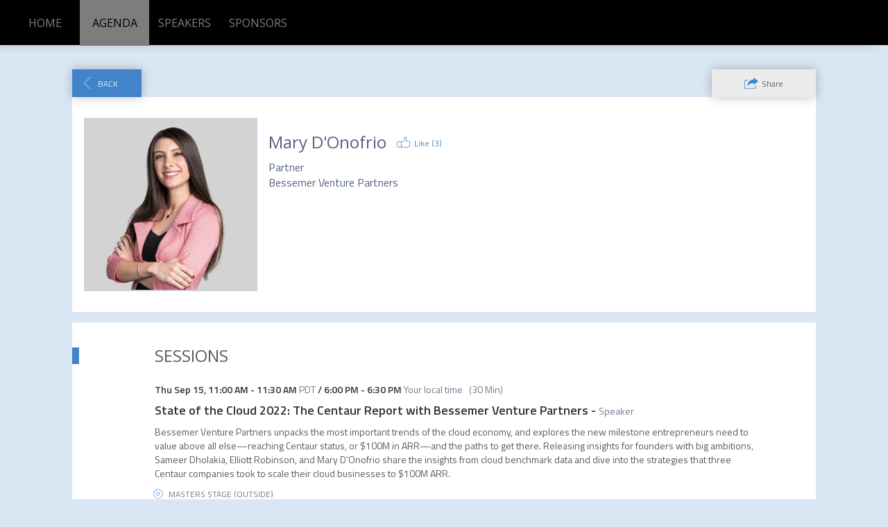

--- FILE ---
content_type: text/html; charset=utf-8
request_url: https://registration.saastrannual2022.com/agenda/speakers/1691654
body_size: 22269
content:
<!DOCTYPE HTML>
<html lang="en">
<head>
    <title>
            Agenda | SaaStr Annual 2022
    </title>
        <script nonce="a66b6603636635905d85e28c5b623211" type="application/json" id="bootstrap-data-isCookieConsentEnabled">false</script>
    
    <script nonce="a66b6603636635905d85e28c5b623211">
        window.__scriptTagTypeAttribute = 'block';
        window.__setScriptType = (script, type) => {
            if(script.type === type) {
                return;
            }
            const parent = script.parentNode;
            const newScript = script.cloneNode(true);
            newScript.type = type;
            parent.replaceChild(newScript, script);
        };
    
        window.__manageControlledScriptTypes = (getType) => {
            const allScripts = document.querySelectorAll('script');
            const targetedScripts = Array.from(allScripts).filter(script => script.dataset.gdpr || script.dataset.ccpa);
    
            targetedScripts.forEach(script => {
                const type = getType(script);
                window.__setScriptType(script, type);
            });
        }
    </script>
    
    <script nonce="a66b6603636635905d85e28c5b623211">
        const GDPRCategories = {
            'Store and/or access information on a device': 'block',
            'Apply market research to generate audience insights': 'block',
            'Develop and improve products': 'block',
        };
    
        const CCPACategories = {
            'Do Not Sell or Share My Personal Information': 'block'
        };
    
        const observer = new MutationObserver(mutations => {
            mutations.forEach(({ addedNodes }) => {
                Array.from(addedNodes)
                    .filter(node => node.nodeType === 1 && node.tagName === 'SCRIPT')
                    .forEach(script => {
                        const gdprScriptType = GDPRCategories[script.dataset.gdpr];
                        const ccpaScriptType = CCPACategories[script.dataset.ccpa];
                        if(script.type === 'block' && (gdprScriptType || ccpaScriptType)) {
                            window.__setScriptType(script, 'text/javascript');
                        }
                    });
            });
        });
        observer.observe(document.documentElement, {
            childList: true,
            subtree: true,
        });
        addEventListener("DOMContentLoaded", (event) => {
            observer.disconnect();
        });
    </script>
    
    
    
    
        <meta name="description" content="WHERE THE CLOUD MEETS
    
    10,000+ SaaS executives, founders, and VCs come together for SaaStr Annual 2022, the largest non-vendor SaaS event on the planet:
    
    *3 full days with 100+ sessions from the best-of-the-best on how to scale faster
    *Outdoors, festival style, beneath the Clouds
    *350+ VCs
    *150+ speakers from the best SaaS companies across the world
    *1000+ Networking meetings, AMAs, mentoring sessions, 1-on-1s
    *200+ of the best sponsors in the world
    
    Get ready for specific, SaaStr-style actionable advice and learnings to help grow your business from $0 to $100M ARR. No commercials, no paid content, no boring panels. Every session is hand-screened and vetted to help you learn.
    
    SaaStr is all about our community. ">
    
    <meta http-equiv="Content-Type" content="text/html; charset=UTF-8">
    
    <meta name="classification"
          content="SaaStr Annual 2022, Bizzabo, Events, conferences, socialize, mobile, networking app">
    
    <meta name="distribution" content="Global">
    
    <meta name="rating" content="General">
    
    <meta name="creator" content="Bizzabo (www.bizzabo.com)">
    
    <meta name="publisher" content="SaaStr Annual 2022">
    
    <meta property="fb:app_id" content="326006960827949">
    <meta property="og:locale" content="en_US">
    <meta property="og:type" content="bizzabo:event">
    <meta property="og:url" content="https://registration.saastrannual2022.com">
        <meta property="og:title"
              content="SaaStr Annual 2022">
    
        <meta property="og:description" name="description" content="WHERE THE CLOUD MEETS
    
    10,000+ SaaS executives, founders, and VCs come together for SaaStr Annual 2022, the largest non-vendor SaaS event on the planet:
    
    *3 full days with 100+ sessions from the best-of-the-best on how to scale faster
    *Outdoors, festival style, beneath the Clouds
    *350+ VCs
    *150+ speakers from the best SaaS companies across the world
    *1000+ Networking meetings, AMAs, mentoring sessions, 1-on-1s
    *200+ of the best sponsors in the world
    
    Get ready for specific, SaaStr-style actionable advice and learnings to help grow your business from $0 to $100M ARR. No commercials, no paid content, no boring panels. Every session is hand-screened and vetted to help you learn.
    
    SaaStr is all about our community. ">
    
    <meta name="twitter:card" content="summary">
    
    <meta name="twitter:app:name:iphone" content="Bizzabo - Event Networking">
    <meta name="twitter:app:id:iphone" content="408705047">
    <meta name="twitter:app:url:iphone" content="bizzabo://event/367376">
    <meta name="twitter:app:name:googleplay" content="Bizzabo - Event Networking">
    <meta name="twitter:app:id:googleplay" content="com.bizzabo.client">
    <meta name="twitter:app:url:googleplay" content="http://www.bizzabo.com/event/367376">
    
        <script nonce="a66b6603636635905d85e28c5b623211" type="application/ld+json">
            {
              "@context": "http://schema.org",
              "@type": "Event",
              "name": "SaaStr Annual 2022",
              "startDate": "2022-09-13 07:00",
              "location": {
                "@type": "Place",
                "name": "San Mateo County Event Center",
                "address": {
                  "@type": "PostalAddress",
                  "streetAddress": "1346 Saratoga Drive, San Mateo, CA, USA",
                  "addressRegion": "CA",
                  "addressCountry": "US"
                }
              },
              "image": "",
              "description": "WHERE THE CLOUD MEETS
    
    10,000+ SaaS executives, founders, and VCs come together for SaaStr Annual 2022, the largest non-vendor SaaS event on the planet:
    
    *3 full days with 100+ sessions from the best-of-the-best on how to scale faster
    *Outdoors, festival style, beneath the Clouds
    *350+ VCs
    *150+ speakers from the best SaaS companies across the world
    *1000+ Networking meetings, AMAs, mentoring sessions, 1-on-1s
    *200+ of the best sponsors in the world
    
    Get ready for specific, SaaStr-style actionable advice and learnings to help grow your business from $0 to $100M ARR. No commercials, no paid content, no boring panels. Every session is hand-screened and vetted to help you learn.
    
    SaaStr is all about our community. ",
              "endDate": "2022-09-15 18:00",
               "offers": {
                    "@type": "Offer",
                    "url": "https://www.saastrannual2022.com/buy-tickets"
                }
            }
    
        </script>
        <link rel="canonical" href="/agenda/speakers/1691654" />
    <!-- This part was initially added -->
    <link rel="icon" type="image/ico" crossorigin=""
          href="https://cdn-static.bizzabo.com/bizzabo.images/events/favicons/bizzabo_favicon.ico"/>
    <link rel="shortcut icon" type="image/ico" crossorigin=""
          href="https://cdn-static.bizzabo.com/bizzabo.images/events/favicons/bizzabo_favicon.ico"/>
    <meta name="viewport" content="width=device-width, initial-scale=1"/> <!--320-->

    <link rel="stylesheet" crossorigin="anonymous" type="text/css" href="https://cdn-static.bizzabo.com/webattendee/658a362/css/bootstrap.min.css">
    <link rel="stylesheet" crossorigin="anonymous" type="text/css" href="https://cdn-static.bizzabo.com/webattendee/658a362/css/bizzabo-theme.css">
    <link rel="stylesheet" crossorigin="anonymous" type="text/css" href="https://cdn-static.bizzabo.com/webattendee/658a362/scripts/dist/MainStyles.css">

    <link href="https://fonts.googleapis.com/css?family=Open+Sans:300italic,400italic,700italic,400,300,600,700"
        rel="stylesheet" type="text/css">
    <link rel="stylesheet" type="text/css" crossorigin="anonymous" href="https://cdn-static.bizzabo.com/webattendee/658a362/scripts/web-common/editor-templates/css/urban.css?v=01410b721fe34671d30bfb1857515a3a">
    <link rel="stylesheet" type="text/css" href="https://cdnjs.cloudflare.com/ajax/libs/slick-carousel/1.6.0/slick.min.css" />
    <link rel="stylesheet" type="text/css" href="https://cdnjs.cloudflare.com/ajax/libs/slick-carousel/1.6.0/slick-theme.min.css" />
    <link rel="stylesheet" type="text/css" href="https://cdn-static.bizzabo.com/misc/rc-slider-8.6.0-index.css" />

       <link id="bz-google-fonts-link" class="bz-fonts" rel="stylesheet" type="text/css" href="https://fonts.googleapis.com/css?family=Open%20Sans&amp;display=swap">


    <style type="text/css">
             .custom-font {
            font-family: var(--title-font-family, 'Open Sans', sans-serif);
            }
            
                 .color-0,
                 .color-0.custom-color {
                    color: #4184cb;
                }
            
                 .color-0-background,
                 .color-0-background.custom-color {
                    background-color: #4184cb;
                }
            
                 .color-0-hover-opacity:hover,
                 .color-0-hover-opacity.custom-color:hover {
                    background-color: rgba(65, 132, 203, 0.8)
                }
            
                 .color-0-border,
                 .color-0-border.custom-color {
                    border-color: #4184cb;
                }
            
                 .color-0-border-important,
                 .color-0-border-important.custom-color {
                    border-color: #4184cb;
                }
            
                 .color-0-hover:hover,
                 .color-0-hover.custom-color:hover {
                    color: #4184cb;
                }
            
                 .color-1,
                 .dropdown-menu > li > a.color-1,
                 .color-1.custom-color,
                 .dropdown-menu > li > a.color-1.custom-color {
                color: var(--page-main-color, #4184cb);
                }
            
                 .color-1-background,
                 .color-1-background.custom-color {
                background-color: var(--page-main-color, #4184cb);
                }
            
                 .color-1-hover-opacity:hover,
                 .color-1-hover-opacity.custom-color:hover {
                background-color: var(--page-main-light-color, rgba(65, 132, 203, 0.8));
                }
            
                 .color-1-hover-opacity-outline:hover,
                 .color-1-hover-opacity-outline.custom-color:hover {
                    background-color: var(--page-main-color-opacity-10, rgba(65, 132, 203, 0.1));
                }
            
                 .color-1-background-opacity,
                 .color-1-background-opacity.custom-color {
                background-color: var(--page-background-color, rgba(65, 132, 203, 0.2));
                }
            
                 .color-1-border,
                 .color-1-border.custom-color {
                border-color: var(--page-main-color, #4184cb);
                }
            
                 .color-1-border-important,
                 .color-1-border-important.custom-color {
                border-color: #4184cb;
                }
            
                 .color-1-selected.selected,
                 .color-1-selected.custom-color.selected,
                 .dropdown-menu > li > a.color-1,
                 .dropdown-menu > li > a.color-1.custom-color {
                color: #4184cb;
                }
            
                 .color-1-hover:hover,
                 .color-1-hover.custom-color:hover,
                 .custom-color.selected.urban-nav-button-wrapper:hover .color-1-hover.custom-color.selected,
                 .dropdown-menu > li > a.color-1-hover:hover,
                 .dropdown-menu > li > a.color-1-hover.custom-color:hover {
                color: #4184cb;
                }
            
            
             .color-2,
             .color-2.custom-color,
             .dropdown-menu > li > a.color-2,
             .dropdown-menu > li > a.color-2.custom-color {
            color: #1a1a1a;
            }
            
             .color-2-background,
             .color-2-background.custom-color {
                background-color: #1a1a1a;
            }
            
             .color-2-selected.selected,
             .color-2-selected.custom-color.selected,
             .dropdown-menu > li > a.color-2-selected.selected,
             .dropdown-menu > li > a.color-2-selected.custom-color.selected {
                color: #1a1a1a;
            }
            
             .color-2-border,
             .color-2-border.custom-color {
            border-color: #1a1a1a;
            }
            
             .color-3,
             .color-3.custom-color,
             .color-3-selected.selected,
             .color-3-selected.custom-color.selected,
             .dropdown-menu > li > a.color-3,
             .dropdown-menu > li > a.color-3.custom-color {
            color: #636363;
            }
            
             .color-3-background,
             .color-3-background.custom-color,
             .color-3-background-selected.selected,
             .color-3-background-selected.custom-color.selected {
            background-color: #636363;;
            }
            
             .color-3-border,
             .color-3-border.custom-color {
            border-color: #636363;
            }
            
             .color-4,
             .color-4.custom-color {
            color: #ffffff;
            }
            
             .color-4-background,
             .color-4-background.custom-color {
                background-color: #ffffff;
            }
            
             .color-4-background .tickets-widget-row.highlight-row,
             .color-4-background.custom-color .tickets-widget-row.highlight-row{
            background-color: rgba(65, 132, 203, 0.15);
            }
            
             .color-4-border,
             .color-4-border.custom-color {
            border-color: #ffffff;
            }
            
             .color-4-left-triangle:before,
             .color-4-left-triangle.custom-color:before {
                border-color: transparent;
                border-top-color: #ffffff;
            }
            
             .color-4-left-triangle:after,
             .color-4-left-triangle.custom-color:after {
                border-color: transparent;
                border-left-color: #ffffff;
            }
            
             .color-4-right-triangle:before,
             .color-4-right-triangle.custom-color:before {
            border-color: transparent;
            border-bottom-color: #ffffff;
            }
            
             .color-4-right-triangle:after,
             .color-4-right-triangle.custom-color:after {
            border-color: transparent;
            border-right-color: #ffffff;
            }
            
                 .color-5,
                 .color-5.custom-color,
                 .dropdown-menu > li > a.color-5,
                 .dropdown-menu > li > a.color-5.custom-color {
                    color: var(--color-5, #ebebeb);
                }
            
                 .color-5-background,
                 .color-5-background.custom-color {
                    background-color: var(--color-5-background, #ebebeb);
                }
            
                 .color-5-border,
                 .color-5-border.custom-color {
                    border-color: #ebebeb;
                }
            
                 .color-5-background-opacity,
                 .color-5-background-opacity.custom-color {
                    background-color: rgba(235, 235, 235, 0.85)
                }
            
                 .color-5-left-triangle:before,
                 .color-5-left-triangle.custom-color:before {
                    border-color: transparent;
                    border-top-color: #ebebeb;
                }
            
                 .color-5-left-triangle:after,
                 .color-5-left-triangle.custom-color:after {
                    border-color: transparent;
                    border-left-color: #ebebeb;
                }
            
                 .color-5-right-triangle:before,
                 .color-5-right-triangle.custom-color:before {
                    border-color: transparent;
                    border-bottom-color: #ebebeb;
                }
            
                 .color-5-right-triangle:after,
                 .color-5-right-triangle.custom-color:after {
                    border-color: transparent;
                    border-right-color: #ebebeb;
            }
            
             .widget-main-view,
             .ticket-form label:not(.error),
             .ticket-form h2,
             .ticket-form h5,
             .registration-footer label:not(.error) {
            color: #636363;
            }
            
            
            
             .color-1-menu-icons .inherit-custom-color { color: #4184cb } 
             .color-2-menu-icons .inherit-custom-color { color: #1a1a1a } 
             .color-3-menu-icons .inherit-custom-color { color: #636363 } 
             .color-4-menu-icons .inherit-custom-color { color: #ffffff } 
             .color-5-menu-icons .inherit-custom-color { color: #ebebeb } 
            
            


.navColors .color-2,
.navColors .color-2.custom-color,
.navColors .dropdown-menu > li > a.color-2,
.navColors .dropdown-menu > li > a.color-2.custom-color {
color: #000000;
}

.navColors .color-2-background,
.navColors .color-2-background.custom-color {
    background-color: #000000;
}

.navColors .color-2-selected.selected,
.navColors .color-2-selected.custom-color.selected,
.navColors .dropdown-menu > li > a.color-2-selected.selected,
.navColors .dropdown-menu > li > a.color-2-selected.custom-color.selected {
    color: #000000;
}

.navColors .color-2-border,
.navColors .color-2-border.custom-color {
border-color: #000000;
}

.navColors .color-3,
.navColors .color-3.custom-color,
.navColors .color-3-selected.selected,
.navColors .color-3-selected.custom-color.selected,
.navColors .dropdown-menu > li > a.color-3,
.navColors .dropdown-menu > li > a.color-3.custom-color {
color: #7d7d7d;
}

.navColors .color-3-background,
.navColors .color-3-background.custom-color,
.navColors .color-3-background-selected.selected,
.navColors .color-3-background-selected.custom-color.selected {
background-color: #7d7d7d;;
}

.navColors .color-3-border,
.navColors .color-3-border.custom-color {
border-color: #7d7d7d;
}



.navColors .widget-main-view,
.navColors .ticket-form label:not(.error),
.navColors .ticket-form h2,
.navColors .ticket-form h5,
.navColors .registration-footer label:not(.error) {
color: #7d7d7d;
}




 .color-2-menu-icons .inherit-custom-color { color: #000000 } 
 .color-3-menu-icons .inherit-custom-color { color: #7d7d7d } 



    </style>
    		    <link rel="stylesheet" type="text/css" crossorigin="anonymous" href="https://cdn-static.bizzabo.com/bizzabo.resources/events/files/367376_CustomCss.css?_cb=1660263561000" />

    
    <script nonce="a66b6603636635905d85e28c5b623211">
    var _prum = [['id', '57861b70abe53dab50237987'],
        ['mark', 'firstbyte', (new Date()).getTime()]];
    (function() {
        var s = document.getElementsByTagName('script')[0]
                , p = document.createElement('script');
        p.async = 'async';
        p.src = '//rum-static.pingdom.net/prum.min.js';
        s.parentNode.insertBefore(p, s);
    })();
</script>



    <script nonce="a66b6603636635905d85e28c5b623211">
        (function(s,t,a,n){s[t]||(s[t]=a,n=s[a]=function(){n.q.push(arguments)},
                n.q=[],n.v=2,n.l=1*new Date)})(window,"InstanaEumObject","ineum");
    
        ineum('reportingUrl', 'https://eum-blue-saas.instana.io');
        ineum('key', '');
        ineum('trackSessions');
    </script>
    <script nonce="a66b6603636635905d85e28c5b623211" defer crossorigin="anonymous" src="https://eum.instana.io/eum.min.js"></script></head>

<body class="">


    <header class="navigation-header navColors">
        <div class="urban-template section-undefined" data-server-rendered="true" data-model-id="undefined">    <nav class="template-nav navbar navbar-default business-nav-menu custom-color color-2-background">
        <div class="container-fluid">
            <!-- Brand and toggle get grouped for better mobile display -->
            <div class="navbar-header make-relative">
                    <div class="color-3-menu-icons header-top-me hidden-sm hidden-md hidden-lg   hide ">
                        
                            <div class="more-tabs-dropdown dropdown-tip me-btn-holder notifications-hide">
                                <button data-toggle="dropdown" class="link-button" aria-haspopup="true" aria-label="Notifications">
                                    <span class="noselect">
                                        <span class="me-messages">
                                            <span class="me-messages-badge notifications hide"></span>
                                            <span class="me-menu-button me-menu-notifications">
                                                <i class="fa icon-notification_new inherit-custom-color"></i>
                                                <i class="fa icon-notification_new_hover icon-hover inherit-custom-color"></i>
                                            </span>
                                        </span>
                                    </span>
                                </button>
                        
                                <ul class="dropdown-menu me-dropdown-notifications" role="menu">
                                    <li role="menuitem"><a class="navigation-dropdown-li notifications-list">
                                        <span class="notifications-message-empty-text ">No notifications yet.</span>
                                    </a></li>
                                </ul>
                            </div>
                        
                        
                        <div class="more-tabs-dropdown dropdown-tip me-btn-holder me-avatar">
                            <button data-toggle="dropdown" class="link-button" aria-haspopup="true" aria-label="profile menu">
                                <span class="me-menu-show-dropdown noselect">
                                        <i class="fa icon-Avatar inherit-custom-color"></i>
                                    <i class="fa fa-chevron-down inherit-custom-color"></i>
                                </span>
                            </button>
                        
                            <ul class="dropdown-menu" role="menu">
                                <li role="none"><a role="menuitem" tabindex="0" class="navigation-dropdown-li me-menu-sign-out">Sign Out</a></li>
                            </ul>
                        </div>
                    </div>
                <button type="button" class="navbar-toggle collapsed" data-toggle="collapse" data-target="#bs-example-navbar-collapse-1">
                    <span class="sr-only">Toggle navigation</span>
                    <span class="icon-bar custom-color color-3-background"></span>
                    <span class="icon-bar custom-color color-3-background"></span>
                    <span class="icon-bar custom-color color-3-background"></span>
                </button>
                <span class="navbar-brand visible-xs custom-color color-5 col-xs-7">
                        <a href="/" class="custom-color color-5"
                           title="link to event website"></a>
                </span>
            </div>
            <div class="collapse navbar-collapse" id="bs-example-navbar-collapse-1">
                <ul class="nav navbar-nav">

                </ul>
            </div>

        </div>
    </nav>
</div>
    </header>

    <div class="auth-view hide ">
        <div data-iframe-height class="auth-view-box ">
            <div class="auth-view-box-join-view">    <div class="sign-up-wrapper expand-box expand-box-open ">
        
                <div class="auth-wrapper-signin">
                    Registered User? <a><span class="switch-sign-up-login-link custom-color color-1">Login</span></a>
                </div>
        
                <section class="auth-view-box-join">
                    
        
                    <div class="welcome-message-container">
                        
                    </div>
        
                    <div class="sign-up-box expand-box sign-up-email-password expand-box-open sign-up-cls">
                        <input type="text" name="primaryEmail" placeholder="Email Address"
                               value="undefined" title="primary email">
                        <span class="standard-form-error error-primaryEmail margin-left-none"></span>
                        <input type="password" name="password" placeholder="Set Password" title="password">
                        <span class="standard-form-error error-password margin-left-none"></span>
                        <div class="login-box-midsize-text forgot-password">
                            <a class="forgot-password-link custom-color color-1">Forgot Password?</a>
                        </div>
                        <a class="button ladda-button button-big-blue sign-up-email-password-button custom-color color-1-background"
                           data-style="slide-up"><span class="ladda-label">Sign Up</span></a>
                    </div>
        
                    <div class="login-error-wrapper"></div>
                    <img src="https://cdn-static.bizzabo.com/webattendee/658a362/images/loader/bizzabo-loader.gif" width="48" height="40" class="loading hide" alt="loader image">
        
                </section>
            </div>
        
        
            <div class="login-wrapper expand-box expand-box-open hide">
        
                <div class="auth-wrapper-signin">
                    New User? <a><span class="switch-sign-up-login-link custom-color color-1">Sign Up</span></a>
                </div>
                <section class="auth-view-box-join">
                    <div class="welcome-message-container">
                        
                    </div>
        
                    <div class="expand-box expand-box-open">
        
                        <div class="sign-up-box sign-up-email-password qa-community-login-form sign-in-cls">
                            <input type="text" name="primaryEmail" placeholder="Email Address"
                                   value="undefined" title="primary email">
                            <span class="standard-form-error error-primaryEmail margin-left-none"></span>
                            <input type="password" name="password" placeholder="Password" title="password">
                            <span class="standard-form-error error-password margin-left-none"></span>
                            <div class="login-box-midsize-text forgot-password">
                                <a class="forgot-password-link custom-color color-1">Forgot Password?</a>
                            </div>
                            <a class="button ladda-button button-big-blue sign-in-email-password-button custom-color color-1-background"
                               data-style="slide-up"><span class="ladda-label">Login</span></a>
                        </div>
                    </div>
                    <div class="login-error-wrapper"></div>
                    <img src="https://cdn-static.bizzabo.com/webattendee/658a362/images/loader/bizzabo-loader.gif" width="48" height="40" class="loading hide" alt="loader image">
        
                </section>
            </div>
        
        </div>
        </div>
    </div>

<div class="tutorial-popup hidden-xs"></div>

<div class="react-main ">
    <div class="main-react-view"></div>
</div>

<div class="switch-email"></div>

            <footer >
                <div class="footer">
                    <div class="main-app-container">
                        <div class="col-xs-12">
                            <div class="row footer-wrapper hidden-xs">
                                <div class="col-sm-12 text-center">
                                    <div class="add-to-calendar inline margin-right-small"></div>
                                    <div class="inline">
                                        <!-- privacy button start-->
        
                                        <!-- privacy button end-->
                                    </div>
                                    <div class="footer-logo-wrapper inline">
                                      <span class="link-button js-contact-organizer-action footer-text-color">Contact the organizer</span>
                                    </div>
                                </div>
                            </div>
        
                            <div class="footer-wrapper visible-xs">
                                <div class="text-center">
                                    <div class="add-to-calendar"></div>
                                    <div class="footer-logo-wrapper">
                                        <!-- privacy button start-->
        
                                        <!-- privacy button end-->
                                      <span class="link-button js-contact-organizer-action footer-text-color">Contact the organizer</span>
                                    </div>
                                </div>
                            </div>
                        </div>
                    </div>
                </div>
            </footer>


<script nonce="a66b6603636635905d85e28c5b623211" type="application/json" id="bootstrap-data-event">{&quot;created&quot;:1634490455000,&quot;local-end-date&quot;:&quot;2022-09-15 18:00&quot;,&quot;end-date&quot;:1663290000000,&quot;header-logo-url&quot;:&quot;&quot;,&quot;id&quot;:367376,&quot;private&quot;:false,&quot;name&quot;:&quot;SaaStr Annual 2022&quot;,&quot;privacy&quot;:&quot;public&quot;,&quot;splash-screen-duration&quot;:2500,&quot;splash-screen-interval&quot;:120,&quot;local-start-date&quot;:&quot;2022-09-13 07:00&quot;,&quot;start-date&quot;:1663077600000,&quot;support-email&quot;:&quot;registration@saastrinc.com&quot;,&quot;time-zone-id&quot;:&quot;America/Los_Angeles&quot;,&quot;unique-name&quot;:367376,&quot;venue&quot;:{&quot;address-1&quot;:&quot;Saratoga Dr&quot;,&quot;city&quot;:&quot;San Mateo&quot;,&quot;country&quot;:&quot;US&quot;,&quot;display-address&quot;:&quot;1346 Saratoga Drive, San Mateo, CA, USA&quot;,&quot;latitude&quot;:37.5476781,&quot;longitude&quot;:-122.2985636,&quot;name&quot;:&quot;San Mateo County Event Center&quot;,&quot;state&quot;:&quot;CA&quot;},&quot;account-id&quot;:137358,&quot;agendaUrl&quot;:&quot;https://www.saastrannual2022.com/agenda-and-speakers&quot;,&quot;associatedOnly&quot;:true,&quot;attendanceType&quot;:&quot;IN_PERSON&quot;,&quot;attendees-from-registration&quot;:false,&quot;build-community&quot;:false,&quot;communityUrl&quot;:&quot;https://registration.saastrannual2022.com/community&quot;,&quot;customButton1MobileUserMapper&quot;:{&quot;entry&quot;:{&quot;key&quot;:&quot;primaryEmail&quot;,&quot;value&quot;:{&quot;@xsi.type&quot;:&quot;xs:string&quot;,&quot;$&quot;:&quot;ext-id&quot;}}},&quot;custom-button-1-name&quot;:&quot;Braindate&quot;,&quot;custom-button-1-url&quot;:&quot;https://saastrannual.braindate.com/?utm_source=bizzabo&amp;utm_medium=integration&quot;,&quot;description&quot;:&quot;WHERE THE CLOUD MEETS\n\n10,000+ SaaS executives, founders, and VCs come together for SaaStr Annual 2022, the largest non-vendor SaaS event on the planet:\n\n*3 full days with 100+ sessions from the best-of-the-best on how to scale faster\n*Outdoors, festival style, beneath the Clouds\n*350+ VCs\n*150+ speakers from the best SaaS companies across the world\n*1000+ Networking meetings, AMAs, mentoring sessions, 1-on-1s\n*200+ of the best sponsors in the world\n\nGet ready for specific, SaaStr-style actionable advice and learnings to help grow your business from $0 to $100M ARR. No commercials, no paid content, no boring panels. Every session is hand-screened and vetted to help you learn.\n\nSaaStr is all about our community. &quot;,&quot;download-app-links&quot;:true,&quot;aggregated-data&quot;:{&quot;allow-ticketing&quot;:true,&quot;enableMobileApp&quot;:true,&quot;push-notifications-left&quot;:0,&quot;rsvp-count&quot;:0,&quot;widget-watch-count&quot;:0},&quot;eventType&quot;:&quot;MSE&quot;,&quot;features&quot;:{&quot;agenda&quot;:true,&quot;community&quot;:false,&quot;id&quot;:318428,&quot;matchmaking&quot;:false,&quot;partners&quot;:true,&quot;polls&quot;:false,&quot;scheduledMeetings&quot;:false,&quot;speakers&quot;:true,&quot;spontaneousMeetings&quot;:false,&quot;twitter&quot;:true},&quot;groupId&quot;:23431,&quot;hideDates&quot;:false,&quot;homepage-url&quot;:&quot;https://registration.saastrannual2022.com&quot;,&quot;independentUrl&quot;:&quot;https://www.saastrannual2022.com&quot;,&quot;invite-guests&quot;:false,&quot;isArchived&quot;:false,&quot;isTemplate&quot;:false,&quot;joinCommunityOnRegistration&quot;:false,&quot;landing-page-url&quot;:&quot;https://registration.saastrannual2022.com&quot;,&quot;onlyEventDomain&quot;:true,&quot;poll-count&quot;:0,&quot;productType&quot;:&quot;bizzabo&quot;,&quot;registrationType&quot;:&quot;paid&quot;,&quot;registrationsUrl&quot;:&quot;https://www.saastrannual2022.com/buy-tickets&quot;,&quot;seoEnabled&quot;:true,&quot;shouldCloneAgenda&quot;:false,&quot;status&quot;:&quot;published&quot;,&quot;tier-configuration&quot;:[{&quot;color&quot;:&quot;B1B4BF&quot;,&quot;label&quot;:&quot;Decacorn&quot;,&quot;tier&quot;:1},{&quot;color&quot;:&quot;ffdf28&quot;,&quot;label&quot;:&quot;Unicorn&quot;,&quot;tier&quot;:2},{&quot;color&quot;:&quot;c0c0c0&quot;,&quot;label&quot;:&quot;Diamond Ecosystem&quot;,&quot;tier&quot;:3},{&quot;color&quot;:&quot;8c7853&quot;,&quot;label&quot;:&quot;Diamond&quot;,&quot;tier&quot;:4},{&quot;color&quot;:&quot;a1d5e3&quot;,&quot;label&quot;:&quot;Platinum Plus&quot;,&quot;tier&quot;:5},{&quot;color&quot;:&quot;f3c1a0&quot;,&quot;label&quot;:&quot;Platinum&quot;,&quot;tier&quot;:6},{&quot;color&quot;:&quot;aedda6&quot;,&quot;label&quot;:&quot;Super Gold&quot;,&quot;tier&quot;:7},{&quot;color&quot;:&quot;ffffff&quot;,&quot;label&quot;:&quot;Gold&quot;,&quot;tier&quot;:8}],&quot;trackingPixel&quot;:{&quot;googleAnalyticsId&quot;:&quot;UA-58781622-7&quot;},&quot;twitter-handle&quot;:&quot;saastr&quot;,&quot;twitter-hashtag&quot;:&quot;saastrannual&quot;,&quot;websiteType&quot;:&quot;whitelabel&quot;,&quot;whitelabelPath&quot;:&quot;/&quot;,&quot;whitelabelUrl&quot;:&quot;registration.saastrannual2022.com&quot;,&quot;whitelabel-web&quot;:false,&quot;whitelabelWidgetEnabled&quot;:false}</script>
<script nonce="a66b6603636635905d85e28c5b623211" type="application/json" id="bootstrap-data-isVerifiedObject">{&quot;isVerified&quot;:false,&quot;verifiedUserEmail&quot;:&quot;undefined&quot;}</script>
<script nonce="a66b6603636635905d85e28c5b623211" type="application/json" id="bootstrap-data-me">{&quot;isJoined&quot;:false}</script>
<script nonce="a66b6603636635905d85e28c5b623211" type="application/json" id="bootstrap-data-siteConf">{&quot;template&quot;:&quot;urban&quot;,&quot;font&quot;:&quot;&#x27;Open Sans&#x27;, sans-serif&quot;,&quot;footer&quot;:true,&quot;navigationBarLogo&quot;:&quot;https://res.cloudinary.com/bizzaboprod/image/upload/q_auto:best,c_crop,g_custom/v1634490449/r9orqb8btrm7mty08j7x.png&quot;,&quot;navigationBarLogoVisible&quot;:false,&quot;navColor2&quot;:&quot;#000000&quot;,&quot;navColor3&quot;:&quot;#7d7d7d&quot;,&quot;hideNavbar&quot;:false,&quot;hideHomeTab&quot;:false,&quot;mobileTabs&quot;:true,&quot;customCssEnable&quot;:true,&quot;customCssUrl&quot;:&quot;https://cdn-static.bizzabo.com/bizzabo.resources/events/files/367376_CustomCss.css?_cb=1660263561000&quot;,&quot;modified&quot;:1660263561000,&quot;headerJsEnable&quot;:true,&quot;footerJsEnable&quot;:true,&quot;enableJs&quot;:true,&quot;headerCustomCodeEnable&quot;:true,&quot;footerCustomCodeEnable&quot;:true,&quot;enableCustomCode&quot;:true,&quot;tabs&quot;:[{&quot;id&quot;:1956477,&quot;type&quot;:&quot;home&quot;,&quot;visible&quot;:true,&quot;url&quot;:&quot;https://registration.saastrannual2022.com/home?widget=true&quot;,&quot;name&quot;:&quot;Home&quot;,&quot;position&quot;:0,&quot;mobileName&quot;:&quot;Home&quot;,&quot;mobilePosition&quot;:0,&quot;mobileVisible&quot;:true,&quot;seoEnabled&quot;:true,&quot;headerJsEnable&quot;:true,&quot;footerJsEnable&quot;:true,&quot;headerCustomCodeEnable&quot;:true,&quot;footerCustomCodeEnable&quot;:true},{&quot;id&quot;:1956478,&quot;type&quot;:&quot;agenda&quot;,&quot;visible&quot;:true,&quot;url&quot;:&quot;https://registration.saastrannual2022.com/agenda?widget=true&quot;,&quot;name&quot;:&quot;Agenda&quot;,&quot;position&quot;:1,&quot;mobileName&quot;:&quot;Agenda&quot;,&quot;mobilePosition&quot;:1,&quot;mobileVisible&quot;:true,&quot;seoEnabled&quot;:true,&quot;headerJsEnable&quot;:true,&quot;footerJsEnable&quot;:true,&quot;headerCustomCodeEnable&quot;:true,&quot;footerCustomCodeEnable&quot;:true,&quot;selected&quot;:true},{&quot;id&quot;:1956479,&quot;type&quot;:&quot;speakers&quot;,&quot;visible&quot;:true,&quot;url&quot;:&quot;https://registration.saastrannual2022.com/page/1956479/speakers?widget=true&quot;,&quot;name&quot;:&quot;Speakers&quot;,&quot;position&quot;:2,&quot;mobileName&quot;:&quot;Speakers&quot;,&quot;mobilePosition&quot;:2,&quot;mobileVisible&quot;:true,&quot;seoEnabled&quot;:true,&quot;headerJsEnable&quot;:true,&quot;footerJsEnable&quot;:true,&quot;headerCustomCodeEnable&quot;:true,&quot;footerCustomCodeEnable&quot;:true},{&quot;id&quot;:1956481,&quot;type&quot;:&quot;sponsors&quot;,&quot;visible&quot;:true,&quot;url&quot;:&quot;https://registration.saastrannual2022.com/page/1956481/sponsors?widget=true&quot;,&quot;name&quot;:&quot;Sponsors&quot;,&quot;position&quot;:4,&quot;mobileName&quot;:&quot;Sponsors&quot;,&quot;mobilePosition&quot;:4,&quot;mobileVisible&quot;:true,&quot;seoEnabled&quot;:true,&quot;headerJsEnable&quot;:true,&quot;footerJsEnable&quot;:true,&quot;headerCustomCodeEnable&quot;:true,&quot;footerCustomCodeEnable&quot;:true}],&quot;accessibilityBiggerIdentifiers&quot;:false,&quot;color0&quot;:&quot;#4184cb&quot;,&quot;navigationBarLogoPhotoSet&quot;:{&quot;small&quot;:&quot;https://res.cloudinary.com/bizzaboprod/image/upload/q_auto:best,c_crop,g_custom/v1634490449/r9orqb8btrm7mty08j7x.png&quot;,&quot;medium&quot;:&quot;https://res.cloudinary.com/bizzaboprod/image/upload/q_auto:best,c_crop,g_custom/v1634490449/r9orqb8btrm7mty08j7x.png&quot;,&quot;large&quot;:&quot;https://res.cloudinary.com/bizzaboprod/image/upload/q_auto:best,c_crop,g_custom/v1634490449/r9orqb8btrm7mty08j7x.png&quot;,&quot;blur&quot;:&quot;https://res.cloudinary.com/bizzaboprod/image/upload/q_auto:best,c_crop,g_custom/v1634490449/r9orqb8btrm7mty08j7x.png&quot;,&quot;facebook&quot;:&quot;https://res.cloudinary.com/bizzaboprod/image/upload/q_auto:best,c_crop,g_custom/v1634490449/r9orqb8btrm7mty08j7x.png&quot;},&quot;color1&quot;:&quot;#4184cb&quot;,&quot;color2&quot;:&quot;#1a1a1a&quot;,&quot;color3&quot;:&quot;#636363&quot;,&quot;color4&quot;:&quot;#ffffff&quot;,&quot;color5&quot;:&quot;#ebebeb&quot;,&quot;currentTab&quot;:&quot;agenda&quot;,&quot;showMoreTab&quot;:false,&quot;indexOfMore&quot;:6,&quot;urlFontName&quot;:&quot;Open Sans&quot;,&quot;navColors&quot;:{&quot;color2&quot;:&quot;#000000&quot;,&quot;color3&quot;:&quot;#7d7d7d&quot;,&quot;customClass&quot;:&quot;.navColors&quot;},&quot;ringSettings&quot;:{&quot;isRingWorks&quot;:false},&quot;isWidget&quot;:false}</script>
<script nonce="a66b6603636635905d85e28c5b623211" type="application/json" id="bootstrap-data-config">{&quot;ldFeatures&quot;:{&quot;AMZRestrictedCountries&quot;:false,&quot;AsyncVideoUploading&quot;:false,&quot;CollectFullStorySessions&quot;:false,&quot;EnableAdaAttendeeLiveChat&quot;:false,&quot;EnableAdaLiveChat&quot;:false,&quot;EnableZendeskLiveChat&quot;:true,&quot;IBMBannedCountries&quot;:false,&quot;IHSCustomCountryLabel&quot;:false,&quot;IHSRemoveSanctionedCountries&quot;:false,&quot;PromoCodeImportXls&quot;:false,&quot;ROEDashboard&quot;:false,&quot;SessionVirtualElement&quot;:false,&quot;ShareAudienceDashboardAction&quot;:true,&quot;SpreedlyCountryCode&quot;:false,&quot;UTM_form&quot;:true,&quot;WLAPreviewImages&quot;:true,&quot;accessibeWidget&quot;:false,&quot;account-level-portals&quot;:false,&quot;accountLevelContactSearch&quot;:true,&quot;activityLog&quot;:false,&quot;admin&quot;:true,&quot;advancedSearch&quot;:true,&quot;agenda-customization-corner-style&quot;:true,&quot;agenda-venue-behavior-alignment&quot;:true,&quot;agendaAnalytics&quot;:true,&quot;agendaAnalyticsSpeakers&quot;:true,&quot;agendaBanner&quot;:true,&quot;agendaBulkActions&quot;:true,&quot;agendaLoginFlow&quot;:true,&quot;agendaSBSView&quot;:true,&quot;agendaSessReg&quot;:true,&quot;agendaShare&quot;:true,&quot;agendaTagsDedupAspenTech&quot;:false,&quot;agendaVirtualAnalytics&quot;:true,&quot;agora-ai-noise-suppression&quot;:false,&quot;agora-log-level&quot;:3,&quot;ai-chatbot&quot;:false,&quot;ai-magic-button&quot;:false,&quot;aivars_test_feature_flag&quot;:false,&quot;allow-classic-duplication&quot;:true,&quot;allow-third-party-cookies-for-embeded-chat&quot;:false,&quot;allowClassicFreeEvents&quot;:false,&quot;allowTicketContactSync&quot;:true,&quot;amazonCareerDayCustomization&quot;:false,&quot;apiKeys&quot;:true,&quot;app-market-in-support-dashboard&quot;:false,&quot;app-tool-extentions&quot;:true,&quot;app-tools&quot;:true,&quot;appToolsCustomization&quot;:false,&quot;archiveEvent&quot;:true,&quot;assign-tickets-temporal&quot;:true,&quot;attendee-networking-profile&quot;:false,&quot;attendee-settings-networking&quot;:false,&quot;attendeeCookieConsent&quot;:false,&quot;attendeeFullStory&quot;:false,&quot;attendeeLoginNewSettings&quot;:true,&quot;authReg&quot;:false,&quot;auto-generated-captions-asset&quot;:true,&quot;auto-generated-captions-live&quot;:false,&quot;autoOpenSessions&quot;:false,&quot;autoPopulateFromUrlClassicReg&quot;:false,&quot;avoidConcurrentUsers&quot;:true,&quot;avoidConcurrentUsersDisabled&quot;:false,&quot;bap-hls-js-version&quot;:&quot;https://cdn-static.bizzabo.com/hls/hls.js@1.2.0&quot;,&quot;bap-mux-player-version&quot;:&quot;https://cdn-static.bizzabo.com/mux/mux-player@3.10.1/mux-player.min.js&quot;,&quot;bap-plyr-io-version&quot;:&quot;https://cdn-static.bizzabo.com/plyr/3.7.2&quot;,&quot;bizzabo-agnostic-player&quot;:&quot;mux&quot;,&quot;bizzabo-dashboard-password-expiry-modal&quot;:true,&quot;bizzaboEngagement&quot;:true,&quot;boolean-test-flag&quot;:false,&quot;braindate-for-venue&quot;:false,&quot;brandingPackage&quot;:true,&quot;break-account-and-event-contact-inheritance&quot;:true,&quot;breakout-rooms&quot;:false,&quot;breakout-rooms-zoom&quot;:false,&quot;bulkVirtualEditOption&quot;:true,&quot;buyer-contact-with-company&quot;:true,&quot;calendar-invites-link&quot;:&quot;magicLink&quot;,&quot;calendar-pages-sync-with-event&quot;:false,&quot;captcha-always-on&quot;:false,&quot;captionsSimuliveAndVod&quot;:true,&quot;classic-registration-sunset&quot;:false,&quot;cleanup-api-quartz-jobs&quot;:false,&quot;clone-contact-on-temporal&quot;:true,&quot;clone-event-email-domain&quot;:true,&quot;closeReactSection-attendees&quot;:false,&quot;closeReactSection-downloadApp&quot;:false,&quot;closeReactSection-header&quot;:false,&quot;closeReactSection-people&quot;:false,&quot;cloudinaryInlineContainer&quot;:false,&quot;command-bar-helphub&quot;:true,&quot;command-center-support-dashboard-access&quot;:&quot;NO_ACCESS&quot;,&quot;companyListProfiles&quot;:true,&quot;concurrent-user-notification-background&quot;:&quot;https://bizzabo-demo-res.cloudinary.com/image/upload/v1687284847/bg_i0xhoj.png&quot;,&quot;conditional-fields-by-ticket&quot;:true,&quot;conditional-tickets&quot;:true,&quot;config-new-pricing-enable-new-pricing-view&quot;:true,&quot;config-ultimate-agora-rtm-log-level&quot;:&quot;debug&quot;,&quot;config-ultimate-layout-custom-event-in-instana&quot;:true,&quot;config-ultimate-limit-cloud-proxy-server&quot;:true,&quot;config-ultimate-rtc-log-upload&quot;:true,&quot;config-ultimate-rtm-log-upload&quot;:true,&quot;config-ultimate-rtm-ultimate-cloud-proxy-mode&quot;:true,&quot;config-ultimate-speakers-chat&quot;:true,&quot;config-virtual-allow-ultimate-meetup&quot;:true,&quot;config-virtual-enable-banners-in-ultimate&quot;:true,&quot;config-virtual-enable-request-timeout-and-retry&quot;:true,&quot;config-virtual-enable-seek-synchronisation-for-watch-party&quot;:false,&quot;config-virtual-hide-watch-party-controls-for-speakers&quot;:false,&quot;config-virtual-keep-video-aspect-ratio-for-first-layout&quot;:true,&quot;config-virtual-meetup-provider&quot;:&quot;agora&quot;,&quot;config-virtual-mse-mode-for-mux-player-older-v-141&quot;:false,&quot;config-virtual-recorder-retries&quot;:false,&quot;config-virtual-ultimate-streaming-mode&quot;:&quot;hls&quot;,&quot;config-virtual-ultimate-video-codec&quot;:&quot;vp8&quot;,&quot;countriesBlacklist&quot;:true,&quot;create-child-doc-for-scanned-leads-with-join&quot;:false,&quot;crossEventsEngagement&quot;:true,&quot;cspDisabled&quot;:false,&quot;culture-amp-exhibitors&quot;:false,&quot;custom-plan-access&quot;:false,&quot;custom-rtmp-url-for-broadcast&quot;:&quot;&quot;,&quot;customCode&quot;:true,&quot;customJs&quot;:false,&quot;dashboardFullStoryDisabled&quot;:true,&quot;dashboardFullStoryNewUrl&quot;:true,&quot;dateTimePickerField&quot;:false,&quot;deleteContact&quot;:true,&quot;disable-3ds-per-account&quot;:false,&quot;disable-assign-ticket-handler&quot;:false,&quot;disable-commandbar&quot;:false,&quot;disable-confirmation-email-pending-payment&quot;:false,&quot;disable-restream&quot;:false,&quot;disableChat&quot;:false,&quot;disableCommunityCapitalisation&quot;:false,&quot;disableFullStoryOnRsvp&quot;:false,&quot;disableHashReplaceLogic&quot;:false,&quot;disableMixPanelTemporary&quot;:false,&quot;disableMoreTabs&quot;:false,&quot;disableNewQnaModule&quot;:false,&quot;disableSnowplowTracking&quot;:false,&quot;disableTicketsDefaultQuantity&quot;:false,&quot;disableUiForTicketsFetch&quot;:false,&quot;disabled-monitoring-hub-accounts&quot;:false,&quot;disabled-monitoring-hub-virtual-types&quot;:false,&quot;downloadChat&quot;:true,&quot;duplicateSession&quot;:true,&quot;dynalinks&quot;:true,&quot;dynalinks-encryption&quot;:false,&quot;dynalinks-verification-token&quot;:&quot;e79accd3-9ff8-400c-94c6-039bd81b8612&quot;,&quot;dynamic-group-registration&quot;:true,&quot;dynamic-manage-registration-v2&quot;:true,&quot;dynamic-registration-alternative-country-names&quot;:false,&quot;dynamic-registration-display-sold-out-msg-in-dyn-paid&quot;:true,&quot;dynamic-registration-pbi&quot;:true,&quot;dynamic-registration-resiada-integration&quot;:false,&quot;dynamic-registration-restrictions-new-flow-validations&quot;:true,&quot;dynamicCcEnabled&quot;:true,&quot;dynamicPaidReg&quot;:true,&quot;ecommerce-session-registration&quot;:false,&quot;editPaymentCredentials&quot;:true,&quot;email-add-to-cal-with-magic-link&quot;:true,&quot;email-builder-auto-populate-button&quot;:true,&quot;email-builder-compile-before-styling&quot;:false,&quot;emailBuilderCodeView&quot;:true,&quot;emailSendingUtf8Charset&quot;:false,&quot;emailSmartLink&quot;:false,&quot;emailValidationOnlyFlags&quot;:true,&quot;emailValidationScores&quot;:0,&quot;emailsCampaigns&quot;:true,&quot;enable3dsGlobal&quot;:false,&quot;enableAptrinsicTool&quot;:true,&quot;enableBrightcoveVideoPlayer&quot;:true,&quot;enableHashScroll&quot;:true,&quot;engagementToolsAnalytics&quot;:true,&quot;enterpriseBuild&quot;:false,&quot;ercFeature&quot;:false,&quot;event-templates&quot;:true,&quot;eventAdminRole&quot;:true,&quot;eventAppEngagementAnalytics&quot;:false,&quot;eventProperties&quot;:true,&quot;eventPropertiesNewUrls&quot;:true,&quot;eventSso&quot;:false,&quot;eventTeam&quot;:true,&quot;extendSessionAccessErrorsTiming&quot;:true,&quot;external-session-join-leave&quot;:true,&quot;externalOnDemandSession&quot;:false,&quot;feature-integrations-enable-integrations&quot;:true,&quot;feature-meeting-availability-session-registrations&quot;:false,&quot;feature-mobile-enable-custom-label-app&quot;:false,&quot;feature-mobile-mobile-app-type&quot;:&quot;none&quot;,&quot;feature-profile-contact-sync&quot;:true,&quot;feature-sso-enable-attendee-sso&quot;:false,&quot;feature-virtual-enable-rtmp-ingest-in-ultimate&quot;:true,&quot;feature-virtual-enable-virtual-suite&quot;:&quot;basic&quot;,&quot;feature-virtual-hide-numbers-in-ultimate-polls&quot;:false,&quot;feature-virtual-ultimate-mux-slate-image&quot;:&quot;{\&quot;url\&quot;: \&quot;https://cdn-static.bizzabo.com/bizzabo-media-files/mux-livestream-slate/mux_slate.jpg\&quot;}&quot;,&quot;feature-whitelabel-enable-custom-email-domain&quot;:true,&quot;federated-website&quot;:false,&quot;filterVisibleSessionsByRegistered&quot;:false,&quot;for-oded-enable-docs-ai-chat-bot&quot;:false,&quot;for-testing&quot;:false,&quot;fullSizeSpeakerPreview&quot;:false,&quot;fullstory-vod&quot;:false,&quot;get-tickets-sold-by-flow-id&quot;:true,&quot;getSeparatedContactsList&quot;:true,&quot;googleTagManager&quot;:true,&quot;hard-cap-adding-team-members&quot;:true,&quot;hasSessionChatMobile&quot;:true,&quot;hide-enrichment-popup&quot;:false,&quot;hide-navigation&quot;:true,&quot;hide-restream-app-button&quot;:false,&quot;hideAmericanExpressIcon&quot;:false,&quot;hideBizzaboTerms&quot;:true,&quot;hideBizzaboTermsCheckboxAndAutoAgree&quot;:false,&quot;hideDashboardWidgets&quot;:false,&quot;hideEmptyDays&quot;:true,&quot;hideEventDates&quot;:true,&quot;hideSessionDates&quot;:true,&quot;highQualityVideo&quot;:false,&quot;hlsPlayerEnabled&quot;:false,&quot;hotLeads&quot;:true,&quot;icelandCurrency&quot;:false,&quot;ievgen-tmp-2024&quot;:false,&quot;import-contacts-on-temporal&quot;:true,&quot;import-skip-existing-contacts&quot;:false,&quot;in-person-on-venue&quot;:true,&quot;inSidedSSO&quot;:true,&quot;inperson-timezone&quot;:true,&quot;insidedWidget&quot;:true,&quot;intelligence-poc&quot;:false,&quot;interactEngagementTools&quot;:true,&quot;interactPermissions&quot;:true,&quot;interactive-polls&quot;:true,&quot;interactiveStream&quot;:false,&quot;is-interact-available&quot;:false,&quot;is-reply-to-enabled&quot;:false,&quot;join-channel-async&quot;:false,&quot;joinBroadcastPostMessage&quot;:false,&quot;jubliaIntegration&quot;:false,&quot;kafka-action-tracker-toggle&quot;:true,&quot;klik-integration-timeline-attendee-app&quot;:false,&quot;kosovo-country-code-update&quot;:false,&quot;launch-darkly-ui&quot;:true,&quot;lead-retrieval&quot;:false,&quot;legacy-google-analytics&quot;:false,&quot;legacy-linkedin-button&quot;:false,&quot;legacyKalturaWebcasting&quot;:false,&quot;link-in-ticket-qr-code-mobile-app&quot;:true,&quot;liveNowBanner&quot;:true,&quot;localSaveExport&quot;:false,&quot;lockerAgendaAnalytics&quot;:true,&quot;login-passcode&quot;:false,&quot;loginSSO&quot;:false,&quot;loginSupportFaq&quot;:true,&quot;mailchimp&quot;:true,&quot;maintenance-window-on&quot;:false,&quot;manageRegDynamic&quot;:true,&quot;manual-check-in-override&quot;:false,&quot;matchmaker&quot;:true,&quot;max-vp9-resolution&quot;:&quot;480p&quot;,&quot;meetingsFeature&quot;:false,&quot;mergeContact&quot;:true,&quot;messages-notification-awareness-test&quot;:false,&quot;messages-notification-awarness-test-tooltip&quot;:false,&quot;mixpanelCrossSubdomainCookie&quot;:true,&quot;mobile-account-1-1-mobile-meetings&quot;:false,&quot;mobile-app-dark-mode&quot;:true,&quot;mobile-app-fonts&quot;:false,&quot;mobile-app-new-colors&quot;:false,&quot;mobile-bizzabo-timeline&quot;:false,&quot;mobile-cards-ordering&quot;:true,&quot;mobile-lead-retrieval&quot;:false,&quot;mobile-matchmaking&quot;:false,&quot;mobile-meetings-locations-list&quot;:false,&quot;mobile-one-on-one-meetings&quot;:false,&quot;mobile-show-community-members-thumbnails&quot;:false,&quot;mobile-upcoming-session-card-auto-scroll&quot;:true,&quot;mobileAppFaceliftAndQnA&quot;:false,&quot;monday-upgrade-ticket&quot;:&quot;None&quot;,&quot;monday-upgrade-to-flow&quot;:&quot;None&quot;,&quot;multi-tenant-distribution&quot;:true,&quot;multiple-events-per-domain-ring&quot;:true,&quot;mux-livestream-slate&quot;:false,&quot;mux-player-on-dashboard&quot;:true,&quot;navigationV2&quot;:true,&quot;networkAnalytics&quot;:false,&quot;new-calendar-links&quot;:true,&quot;new-feature&quot;:false,&quot;new-home-experience&quot;:true,&quot;new-home-experience-v2&quot;:true,&quot;new-virutal-tab&quot;:true,&quot;new-website-editor&quot;:true,&quot;newAccountSecuritySettings&quot;:false,&quot;newCommunity&quot;:true,&quot;newCustomElement&quot;:true,&quot;newPollsUI&quot;:true,&quot;newQnaModule&quot;:true,&quot;newRegTemporal&quot;:false,&quot;newRolesAttributeUrl&quot;:true,&quot;newSectionLayout&quot;:true,&quot;newWebsiteRegButton&quot;:true,&quot;oldLogin&quot;:false,&quot;oneTrustCookie&quot;:false,&quot;onsite&quot;:true,&quot;onsite-device-groups&quot;:false,&quot;onsite-dynalinks&quot;:true,&quot;onsite-touchpoints&quot;:false,&quot;onsite-wearable-experience&quot;:false,&quot;onsite_hubs_monitoring_page&quot;:false,&quot;opt-out-partners-iam-interested-button-in-mobile-app&quot;:false,&quot;opt-out-sponsors-follow-up-button-in-mobile-app&quot;:false,&quot;outgage&quot;:false,&quot;pageCache&quot;:false,&quot;partners-tags&quot;:true,&quot;passive-location-tracking&quot;:false,&quot;pd-manual-join&quot;:false,&quot;people-directory&quot;:false,&quot;people-directory-embed-portal&quot;:false,&quot;people-to-person-ticket-update-sync&quot;:false,&quot;personalization&quot;:true,&quot;personalizationCustomAttributes&quot;:true,&quot;planhat-integration&quot;:false,&quot;pollById&quot;:false,&quot;portal-access-direct-assume&quot;:false,&quot;portal-beta-partner&quot;:false,&quot;portal-beta-partner-with-networking&quot;:false,&quot;portal-crm-integrations&quot;:false,&quot;post-registration-as-temporal-workflow&quot;:true,&quot;postEventTickets&quot;:true,&quot;power-by-stripe&quot;:false,&quot;powered-by-link&quot;:true,&quot;pricing-overriding&quot;:false,&quot;privacy-policy-for-mobile-app&quot;:&quot;By continuing, you agree to our|Terms|https://www.bizzabo.com/end-user-terms-of-service|and|Privacy Notice|https://www.bizzabo.com/privacy &quot;,&quot;privateEvent&quot;:false,&quot;privateFlow&quot;:false,&quot;profile-picture-on-ticket-attachment&quot;:false,&quot;progressTask&quot;:true,&quot;publicly_available_uploads&quot;:false,&quot;qnaAutoApprove&quot;:true,&quot;queueit&quot;:false,&quot;reactSection&quot;:true,&quot;realtime-notifier-aggressive-mode&quot;:true,&quot;rebuild-doc-in-separate-transaction&quot;:true,&quot;regProxy&quot;:true,&quot;regenerateUserSip&quot;:true,&quot;registration-add-ons&quot;:false,&quot;registration-alternative-user-profile-creation&quot;:false,&quot;registration-restrictions&quot;:true,&quot;registration-restrictions-search&quot;:false,&quot;registration-take-over-for-new-registration&quot;:true,&quot;registrationCap&quot;:false,&quot;registrationPaidInlineTicketWidget&quot;:false,&quot;registrationV2Settings&quot;:false,&quot;release-manage-flow-api&quot;:false,&quot;remove-duplicate-ticket-docs-es&quot;:false,&quot;removeBranding&quot;:false,&quot;reporting-hub-account-level&quot;:true,&quot;reporting-hub-enable-custom-reg-report&quot;:true,&quot;reporting-hub-v2-report-download&quot;:false,&quot;resiadaIntegration&quot;:false,&quot;restream-region&quot;:&quot;&quot;,&quot;restrictFileType&quot;:false,&quot;restrictLoginWithoutRegistration&quot;:true,&quot;restriction-search&quot;:true,&quot;ring&quot;:true,&quot;ring-venue-url-param&quot;:true,&quot;rollout-virtual-enable-always-on-for-ultimate&quot;:false,&quot;rollout-virtual-enable-classic-agenda-session-virtual-element-dynamic-size&quot;:false,&quot;rollout-virtual-enable-curtain-mechanism&quot;:false,&quot;rollout-virtual-enable-design-tab-in-ultimate&quot;:true,&quot;rollout-virtual-enable-playback-device&quot;:true,&quot;rollout-virtual-enable-speaker-virtual-background&quot;:true,&quot;rollout-virtual-enable-web-recorder-optimization&quot;:true,&quot;rollout-virtual-enhanced-watch-party-experience&quot;:true,&quot;rollout-virtual-postpone-stream-chat-connection&quot;:false,&quot;rollout-virtual-show-move-to-the-next-session-banner&quot;:true,&quot;rsvpForm&quot;:false,&quot;rtl&quot;:false,&quot;s3-video-uploader&quot;:true,&quot;salesforce&quot;:false,&quot;salesforce-unassigned-tickets-backwards-compatibility&quot;:false,&quot;scheduledCampaignResend&quot;:true,&quot;scheduledEmailCampaigns&quot;:true,&quot;segmentPush&quot;:true,&quot;send-session-registration-email&quot;:false,&quot;seo&quot;:false,&quot;seshreg-agenda-venue-behavior-alignment&quot;:false,&quot;session-cards-size-setting&quot;:false,&quot;session-draft-published&quot;:true,&quot;session-registration-step&quot;:true,&quot;session-visibility&quot;:true,&quot;session-waiting-list&quot;:true,&quot;sessionAssociation&quot;:false,&quot;sessionCaptionsSimulive&quot;:false,&quot;sessionCasting&quot;:false,&quot;sessionCastingMegaSession&quot;:false,&quot;sessionChat&quot;:true,&quot;sessionCheckIn&quot;:true,&quot;sessionCollaboration&quot;:true,&quot;sessionEngagementControls&quot;:true,&quot;sessionLivestream&quot;:false,&quot;sessionModerators&quot;:true,&quot;sessionPrerecordedVideo&quot;:false,&quot;sessionPreroll&quot;:false,&quot;sessionQna&quot;:true,&quot;sessionReactionsOverlay&quot;:true,&quot;sessionRecording&quot;:false,&quot;sessionRegistration&quot;:true,&quot;sessionWaitingRoom&quot;:true,&quot;set-48khz-for-ultimate-audio-device&quot;:true,&quot;shouldSendCountryCodeToSpreedly&quot;:true,&quot;show-classic-registration&quot;:false,&quot;show-hidden-sessions-in-agenda-registered-tab&quot;:false,&quot;show-interact-sunset-warning&quot;:false,&quot;show-only-virtual-sessions-in-live-now-tab&quot;:false,&quot;showDashboardWidgetsOverride&quot;:false,&quot;showRefinerSurvey&quot;:false,&quot;showStream&quot;:true,&quot;single-session-card-view&quot;:true,&quot;singleSessionEvent&quot;:false,&quot;skipEmailValidation&quot;:false,&quot;snowplowTracking&quot;:true,&quot;solution-internal-code&quot;:false,&quot;sourcepoint&quot;:false,&quot;speakers-show-hide-loader&quot;:false,&quot;speakersManageOrders&quot;:true,&quot;sponsors-follow-up-button&quot;:true,&quot;sponsors-portal-networking-provisioning&quot;:false,&quot;sponsors-portal-new-ui&quot;:true,&quot;sponsors-portal-reports&quot;:false,&quot;sponsors-portal-staff-guest-registration&quot;:true,&quot;spreedly-borgun-charge-exponent&quot;:false,&quot;spreedly-event-id-in-description&quot;:false,&quot;spreedly-transaction-complete-polling-delay&quot;:10000,&quot;spreedly-transaction-complete-polling-interval&quot;:2000,&quot;spreedly3ds&quot;:false,&quot;spreedlyIntervalRetokenize&quot;:true,&quot;srcFeature&quot;:false,&quot;srcInvoiceFeature&quot;:false,&quot;start-zoom-meeting-using-sdk&quot;:false,&quot;streamProducerApps&quot;:false,&quot;streamX&quot;:true,&quot;strictlyNecessaryCookies&quot;:false,&quot;string-test-flag&quot;:&quot;false&quot;,&quot;stripe-ticket-name-in-description&quot;:false,&quot;stripe3ds&quot;:true,&quot;subsequent-ticket-select-max-auto-populate&quot;:false,&quot;support-dashboard-emails-disable-bulk-resubscribe&quot;:true,&quot;swapTickets&quot;:false,&quot;swapWithMoney&quot;:true,&quot;switchTheme&quot;:true,&quot;switchThemeLivePreview&quot;:true,&quot;taskbuilder&quot;:false,&quot;taxOnCheckout&quot;:true,&quot;temp-venue-stop-video-on-meetings&quot;:true,&quot;temporalKeepFLowForBetaClients&quot;:true,&quot;test-release-ft&quot;:false,&quot;testFeature&quot;:false,&quot;the-venue-community&quot;:true,&quot;ticket-with-barcode&quot;:false,&quot;ticketSelectionPopover&quot;:false,&quot;ticketsDownloadReport&quot;:true,&quot;ticketsTransfer&quot;:true,&quot;timeline-download-contact&quot;:true,&quot;transaction-processing-webhook-transaction-processing-with-temporal&quot;:true,&quot;transactional-contacts&quot;:true,&quot;transactional-tickets&quot;:true,&quot;ultimate-blur-background&quot;:true,&quot;ultimate-branding&quot;:true,&quot;ultimate-cloud-proxy-mode&quot;:0,&quot;ultimate-dual-streaming&quot;:true,&quot;ultimate-fullstory-disabled&quot;:false,&quot;ultimate-go-live&quot;:false,&quot;ultimate-go-live-audio-source&quot;:&quot;https://bizzabo-demo-res.cloudinary.com/video/upload/v1671028861/go_live_audio.mp3&quot;,&quot;ultimate-grid-animation&quot;:{&quot;easing&quot;:&quot;easeInOut&quot;,&quot;stagger&quot;:200,&quot;duration&quot;:300},&quot;ultimate-high-quality&quot;:false,&quot;ultimate-hls&quot;:true,&quot;ultimate-hls-latency-mode&quot;:&quot;low&quot;,&quot;ultimate-hls-reactions&quot;:true,&quot;ultimate-lobby-2&quot;:true,&quot;ultimate-media-share&quot;:true,&quot;ultimate-polls-2&quot;:true,&quot;ultimate-recorder-decrease-subscriptions&quot;:true,&quot;ultimate-rollout-shared-wss-connection&quot;:false,&quot;ultimate-session-timeout&quot;:600000,&quot;ultimate-single-channel&quot;:true,&quot;ultimate-speaking-indicator-threshold&quot;:50,&quot;ultimate-tcp-fallback-after-one-time&quot;:true,&quot;ultimate-vp9-single-stream&quot;:true,&quot;ultimate-watch-party&quot;:true,&quot;ultimate_iframe&quot;:true,&quot;unassigned-tickets-email-campaign&quot;:false,&quot;unity&quot;:false,&quot;update-contact-list-async&quot;:true,&quot;useAttendeeNodeTokensCache&quot;:false,&quot;useTokensCache&quot;:true,&quot;valuesMappingEnabled&quot;:false,&quot;venue-community-recommendations&quot;:true,&quot;venue-community-search-a-z&quot;:true,&quot;venue-concurrent-users&quot;:false,&quot;venue-hide-messages-icon&quot;:false,&quot;venue-internal-scripts&quot;:false,&quot;venue-messages&quot;:true,&quot;venue-networking-meetings&quot;:false,&quot;venue-people-v2&quot;:false,&quot;venue-performance&quot;:false,&quot;venue-real-time-meetings&quot;:true,&quot;venue-schedule-meetings&quot;:true,&quot;venue-self-served&quot;:true,&quot;venue-session-permissions&quot;:true,&quot;venue-session-registration&quot;:true,&quot;venue-users-cursor-based-pagination&quot;:false,&quot;venue-video&quot;:false,&quot;venue_add_css_classes&quot;:false,&quot;virtual-config-enable-udp-for-australia&quot;:false,&quot;virtual-rollout-enable-qn-a-assign-to-me&quot;:true,&quot;virtual-rollout-use-agora-rtm-signaling&quot;:true,&quot;vod-autoplay&quot;:false,&quot;wallet-urls-toggle&quot;:true,&quot;watch-party-enable-user-interaction-tracking&quot;:true,&quot;watch-party-upload-max-size&quot;:1024,&quot;websiteCss&quot;:true,&quot;websiteTemplates&quot;:true,&quot;white-label-venue-ignore-bizzabo-com-check&quot;:false,&quot;whiteLabelApp&quot;:true,&quot;whiteLabelDomain&quot;:true,&quot;whiteLabelWidgets&quot;:true,&quot;whitelabel-consolidation&quot;:true,&quot;whitelabel-custom-certificates&quot;:false,&quot;whitelabel-upgrade&quot;:false,&quot;workrampSSO&quot;:false,&quot;zendesk&quot;:false,&quot;zendesk-menu-link&quot;:true,&quot;zendesk-redirect-fix&quot;:false,&quot;zendeskHelpCenter&quot;:true,&quot;$flagsState&quot;:{&quot;AMZRestrictedCountries&quot;:{&quot;variation&quot;:1,&quot;version&quot;:4},&quot;AsyncVideoUploading&quot;:{&quot;variation&quot;:1,&quot;version&quot;:4},&quot;CollectFullStorySessions&quot;:{&quot;variation&quot;:1,&quot;version&quot;:89},&quot;EnableAdaAttendeeLiveChat&quot;:{&quot;variation&quot;:1,&quot;version&quot;:18},&quot;EnableAdaLiveChat&quot;:{&quot;variation&quot;:1,&quot;version&quot;:13},&quot;EnableZendeskLiveChat&quot;:{&quot;variation&quot;:0,&quot;version&quot;:18},&quot;IBMBannedCountries&quot;:{&quot;variation&quot;:1,&quot;version&quot;:6},&quot;IHSCustomCountryLabel&quot;:{&quot;variation&quot;:1,&quot;version&quot;:54},&quot;IHSRemoveSanctionedCountries&quot;:{&quot;variation&quot;:1,&quot;version&quot;:42},&quot;PromoCodeImportXls&quot;:{&quot;variation&quot;:1,&quot;version&quot;:177},&quot;ROEDashboard&quot;:{&quot;variation&quot;:1,&quot;version&quot;:10},&quot;SessionVirtualElement&quot;:{&quot;variation&quot;:1,&quot;version&quot;:621},&quot;ShareAudienceDashboardAction&quot;:{&quot;variation&quot;:0,&quot;version&quot;:549},&quot;SpreedlyCountryCode&quot;:{&quot;variation&quot;:1,&quot;version&quot;:4},&quot;UTM_form&quot;:{&quot;variation&quot;:0,&quot;version&quot;:6},&quot;WLAPreviewImages&quot;:{&quot;variation&quot;:0,&quot;version&quot;:470},&quot;accessibeWidget&quot;:{&quot;variation&quot;:1,&quot;version&quot;:13},&quot;account-level-portals&quot;:{&quot;variation&quot;:1,&quot;version&quot;:11},&quot;accountLevelContactSearch&quot;:{&quot;variation&quot;:0,&quot;version&quot;:3},&quot;activityLog&quot;:{&quot;variation&quot;:1,&quot;version&quot;:5},&quot;admin&quot;:{&quot;variation&quot;:0,&quot;version&quot;:3},&quot;advancedSearch&quot;:{&quot;variation&quot;:0,&quot;version&quot;:3},&quot;agenda-customization-corner-style&quot;:{&quot;variation&quot;:0,&quot;version&quot;:57},&quot;agenda-venue-behavior-alignment&quot;:{&quot;variation&quot;:0,&quot;version&quot;:22},&quot;agendaAnalytics&quot;:{&quot;variation&quot;:0,&quot;version&quot;:3},&quot;agendaAnalyticsSpeakers&quot;:{&quot;variation&quot;:0,&quot;version&quot;:3},&quot;agendaBanner&quot;:{&quot;variation&quot;:0,&quot;version&quot;:3},&quot;agendaBulkActions&quot;:{&quot;variation&quot;:0,&quot;version&quot;:26},&quot;agendaLoginFlow&quot;:{&quot;variation&quot;:0,&quot;version&quot;:7},&quot;agendaSBSView&quot;:{&quot;variation&quot;:0,&quot;version&quot;:3},&quot;agendaSessReg&quot;:{&quot;variation&quot;:0,&quot;version&quot;:3},&quot;agendaShare&quot;:{&quot;variation&quot;:0,&quot;version&quot;:3},&quot;agendaTagsDedupAspenTech&quot;:{&quot;variation&quot;:1,&quot;version&quot;:4},&quot;agendaVirtualAnalytics&quot;:{&quot;variation&quot;:0,&quot;version&quot;:4},&quot;agora-ai-noise-suppression&quot;:{&quot;variation&quot;:1,&quot;version&quot;:41},&quot;agora-log-level&quot;:{&quot;variation&quot;:3,&quot;version&quot;:29},&quot;ai-chatbot&quot;:{&quot;variation&quot;:1,&quot;version&quot;:7},&quot;ai-magic-button&quot;:{&quot;variation&quot;:1,&quot;version&quot;:7},&quot;aivars_test_feature_flag&quot;:{&quot;variation&quot;:1,&quot;version&quot;:12},&quot;allow-classic-duplication&quot;:{&quot;variation&quot;:0,&quot;version&quot;:62},&quot;allow-third-party-cookies-for-embeded-chat&quot;:{&quot;variation&quot;:1,&quot;version&quot;:7},&quot;allowClassicFreeEvents&quot;:{&quot;variation&quot;:1,&quot;version&quot;:128},&quot;allowTicketContactSync&quot;:{&quot;variation&quot;:0,&quot;version&quot;:6},&quot;amazonCareerDayCustomization&quot;:{&quot;variation&quot;:1,&quot;version&quot;:4},&quot;apiKeys&quot;:{&quot;variation&quot;:0,&quot;version&quot;:891},&quot;app-market-in-support-dashboard&quot;:{&quot;variation&quot;:1,&quot;version&quot;:3},&quot;app-tool-extentions&quot;:{&quot;variation&quot;:0,&quot;version&quot;:18},&quot;app-tools&quot;:{&quot;variation&quot;:0,&quot;version&quot;:32},&quot;appToolsCustomization&quot;:{&quot;variation&quot;:1,&quot;version&quot;:4},&quot;archiveEvent&quot;:{&quot;variation&quot;:0,&quot;version&quot;:3},&quot;assign-tickets-temporal&quot;:{&quot;variation&quot;:0,&quot;version&quot;:5},&quot;attendee-networking-profile&quot;:{&quot;variation&quot;:1,&quot;version&quot;:138},&quot;attendee-settings-networking&quot;:{&quot;variation&quot;:1,&quot;version&quot;:53},&quot;attendeeCookieConsent&quot;:{&quot;variation&quot;:1,&quot;version&quot;:179},&quot;attendeeFullStory&quot;:{&quot;variation&quot;:1,&quot;version&quot;:10},&quot;attendeeLoginNewSettings&quot;:{&quot;variation&quot;:0,&quot;version&quot;:3},&quot;authReg&quot;:{&quot;variation&quot;:1,&quot;version&quot;:388},&quot;auto-generated-captions-asset&quot;:{&quot;variation&quot;:0,&quot;version&quot;:10},&quot;auto-generated-captions-live&quot;:{&quot;variation&quot;:1,&quot;version&quot;:23},&quot;autoOpenSessions&quot;:{&quot;variation&quot;:1,&quot;version&quot;:69},&quot;autoPopulateFromUrlClassicReg&quot;:{&quot;variation&quot;:1,&quot;version&quot;:18},&quot;avoidConcurrentUsers&quot;:{&quot;variation&quot;:0,&quot;version&quot;:4},&quot;avoidConcurrentUsersDisabled&quot;:{&quot;variation&quot;:1,&quot;version&quot;:44},&quot;bap-hls-js-version&quot;:{&quot;variation&quot;:3,&quot;version&quot;:18},&quot;bap-mux-player-version&quot;:{&quot;variation&quot;:14,&quot;version&quot;:128},&quot;bap-plyr-io-version&quot;:{&quot;variation&quot;:3,&quot;version&quot;:56},&quot;bizzabo-agnostic-player&quot;:{&quot;variation&quot;:0,&quot;version&quot;:132},&quot;bizzabo-dashboard-password-expiry-modal&quot;:{&quot;variation&quot;:0,&quot;version&quot;:8},&quot;bizzaboEngagement&quot;:{&quot;variation&quot;:0,&quot;version&quot;:3},&quot;boolean-test-flag&quot;:{&quot;variation&quot;:1,&quot;version&quot;:21},&quot;braindate-for-venue&quot;:{&quot;variation&quot;:1,&quot;version&quot;:12},&quot;brandingPackage&quot;:{&quot;variation&quot;:0,&quot;version&quot;:925},&quot;break-account-and-event-contact-inheritance&quot;:{&quot;variation&quot;:0,&quot;version&quot;:5},&quot;breakout-rooms&quot;:{&quot;variation&quot;:1,&quot;version&quot;:18},&quot;breakout-rooms-zoom&quot;:{&quot;variation&quot;:1,&quot;version&quot;:119},&quot;bulkVirtualEditOption&quot;:{&quot;variation&quot;:0,&quot;version&quot;:15},&quot;buyer-contact-with-company&quot;:{&quot;variation&quot;:0,&quot;version&quot;:8},&quot;calendar-invites-link&quot;:{&quot;variation&quot;:0,&quot;version&quot;:45},&quot;calendar-pages-sync-with-event&quot;:{&quot;variation&quot;:1,&quot;version&quot;:8},&quot;captcha-always-on&quot;:{&quot;variation&quot;:1,&quot;version&quot;:10},&quot;captionsSimuliveAndVod&quot;:{&quot;variation&quot;:0,&quot;version&quot;:3},&quot;classic-registration-sunset&quot;:{&quot;variation&quot;:1,&quot;version&quot;:10},&quot;cleanup-api-quartz-jobs&quot;:{&quot;variation&quot;:1,&quot;version&quot;:5},&quot;clone-contact-on-temporal&quot;:{&quot;variation&quot;:0,&quot;version&quot;:9},&quot;clone-event-email-domain&quot;:{&quot;variation&quot;:0,&quot;version&quot;:9},&quot;closeReactSection-attendees&quot;:{&quot;variation&quot;:1,&quot;version&quot;:4},&quot;closeReactSection-downloadApp&quot;:{&quot;variation&quot;:1,&quot;version&quot;:74},&quot;closeReactSection-header&quot;:{&quot;variation&quot;:1,&quot;version&quot;:35},&quot;closeReactSection-people&quot;:{&quot;variation&quot;:1,&quot;version&quot;:4},&quot;cloudinaryInlineContainer&quot;:{&quot;variation&quot;:1,&quot;version&quot;:4},&quot;command-bar-helphub&quot;:{&quot;variation&quot;:0,&quot;version&quot;:17},&quot;command-center-support-dashboard-access&quot;:{&quot;variation&quot;:3,&quot;version&quot;:12},&quot;companyListProfiles&quot;:{&quot;variation&quot;:0,&quot;version&quot;:612},&quot;concurrent-user-notification-background&quot;:{&quot;variation&quot;:0,&quot;version&quot;:10},&quot;conditional-fields-by-ticket&quot;:{&quot;variation&quot;:0,&quot;version&quot;:65},&quot;conditional-tickets&quot;:{&quot;variation&quot;:0,&quot;version&quot;:100},&quot;config-new-pricing-enable-new-pricing-view&quot;:{&quot;variation&quot;:0,&quot;version&quot;:43},&quot;config-ultimate-agora-rtm-log-level&quot;:{&quot;variation&quot;:0,&quot;version&quot;:4},&quot;config-ultimate-layout-custom-event-in-instana&quot;:{&quot;variation&quot;:0,&quot;version&quot;:6},&quot;config-ultimate-limit-cloud-proxy-server&quot;:{&quot;variation&quot;:0,&quot;version&quot;:5},&quot;config-ultimate-rtc-log-upload&quot;:{&quot;variation&quot;:0,&quot;version&quot;:9},&quot;config-ultimate-rtm-log-upload&quot;:{&quot;variation&quot;:0,&quot;version&quot;:11},&quot;config-ultimate-rtm-ultimate-cloud-proxy-mode&quot;:{&quot;variation&quot;:0,&quot;version&quot;:3},&quot;config-ultimate-speakers-chat&quot;:{&quot;variation&quot;:0,&quot;version&quot;:6},&quot;config-virtual-allow-ultimate-meetup&quot;:{&quot;variation&quot;:0,&quot;version&quot;:7},&quot;config-virtual-enable-banners-in-ultimate&quot;:{&quot;variation&quot;:0,&quot;version&quot;:8},&quot;config-virtual-enable-request-timeout-and-retry&quot;:{&quot;variation&quot;:0,&quot;version&quot;:4},&quot;config-virtual-enable-seek-synchronisation-for-watch-party&quot;:{&quot;variation&quot;:1,&quot;version&quot;:10},&quot;config-virtual-hide-watch-party-controls-for-speakers&quot;:{&quot;variation&quot;:1,&quot;version&quot;:8},&quot;config-virtual-keep-video-aspect-ratio-for-first-layout&quot;:{&quot;variation&quot;:0,&quot;version&quot;:5},&quot;config-virtual-meetup-provider&quot;:{&quot;variation&quot;:1,&quot;version&quot;:183},&quot;config-virtual-mse-mode-for-mux-player-older-v-141&quot;:{&quot;variation&quot;:1,&quot;version&quot;:11},&quot;config-virtual-recorder-retries&quot;:{&quot;variation&quot;:1,&quot;version&quot;:2},&quot;config-virtual-ultimate-streaming-mode&quot;:{&quot;variation&quot;:1,&quot;version&quot;:15},&quot;config-virtual-ultimate-video-codec&quot;:{&quot;variation&quot;:1,&quot;version&quot;:2},&quot;countriesBlacklist&quot;:{&quot;variation&quot;:0,&quot;version&quot;:3},&quot;create-child-doc-for-scanned-leads-with-join&quot;:{&quot;variation&quot;:1,&quot;version&quot;:2},&quot;crossEventsEngagement&quot;:{&quot;variation&quot;:0,&quot;version&quot;:3},&quot;cspDisabled&quot;:{&quot;variation&quot;:1,&quot;version&quot;:161},&quot;culture-amp-exhibitors&quot;:{&quot;variation&quot;:1,&quot;version&quot;:6},&quot;custom-plan-access&quot;:{&quot;variation&quot;:1,&quot;version&quot;:3},&quot;custom-rtmp-url-for-broadcast&quot;:{&quot;variation&quot;:1,&quot;version&quot;:23},&quot;customCode&quot;:{&quot;variation&quot;:0,&quot;version&quot;:509},&quot;customJs&quot;:{&quot;variation&quot;:1,&quot;version&quot;:535},&quot;dashboardFullStoryDisabled&quot;:{&quot;variation&quot;:0,&quot;version&quot;:6},&quot;dashboardFullStoryNewUrl&quot;:{&quot;variation&quot;:0,&quot;version&quot;:3},&quot;dateTimePickerField&quot;:{&quot;variation&quot;:1,&quot;version&quot;:123},&quot;deleteContact&quot;:{&quot;variation&quot;:0,&quot;version&quot;:3},&quot;disable-3ds-per-account&quot;:{&quot;variation&quot;:1,&quot;version&quot;:13},&quot;disable-assign-ticket-handler&quot;:{&quot;variation&quot;:1,&quot;version&quot;:3},&quot;disable-commandbar&quot;:{&quot;variation&quot;:1,&quot;version&quot;:6},&quot;disable-confirmation-email-pending-payment&quot;:{&quot;variation&quot;:1,&quot;version&quot;:14},&quot;disable-restream&quot;:{&quot;variation&quot;:1,&quot;version&quot;:10},&quot;disableChat&quot;:{&quot;variation&quot;:1,&quot;version&quot;:70},&quot;disableCommunityCapitalisation&quot;:{&quot;variation&quot;:1,&quot;version&quot;:10},&quot;disableFullStoryOnRsvp&quot;:{&quot;variation&quot;:1,&quot;version&quot;:8},&quot;disableHashReplaceLogic&quot;:{&quot;variation&quot;:1,&quot;version&quot;:4},&quot;disableMixPanelTemporary&quot;:{&quot;variation&quot;:1,&quot;version&quot;:3},&quot;disableMoreTabs&quot;:{&quot;variation&quot;:1,&quot;version&quot;:12},&quot;disableNewQnaModule&quot;:{&quot;variation&quot;:1,&quot;version&quot;:63},&quot;disableSnowplowTracking&quot;:{&quot;variation&quot;:1,&quot;version&quot;:4},&quot;disableTicketsDefaultQuantity&quot;:{&quot;variation&quot;:1,&quot;version&quot;:57},&quot;disableUiForTicketsFetch&quot;:{&quot;variation&quot;:1,&quot;version&quot;:4},&quot;disabled-monitoring-hub-accounts&quot;:{&quot;variation&quot;:1,&quot;version&quot;:32},&quot;disabled-monitoring-hub-virtual-types&quot;:{&quot;variation&quot;:1,&quot;version&quot;:8},&quot;downloadChat&quot;:{&quot;variation&quot;:0,&quot;version&quot;:3},&quot;duplicateSession&quot;:{&quot;variation&quot;:0,&quot;version&quot;:13},&quot;dynalinks&quot;:{&quot;variation&quot;:0,&quot;version&quot;:120},&quot;dynalinks-encryption&quot;:{&quot;variation&quot;:1,&quot;version&quot;:3},&quot;dynalinks-verification-token&quot;:{&quot;variation&quot;:1,&quot;version&quot;:23},&quot;dynamic-group-registration&quot;:{&quot;variation&quot;:0,&quot;version&quot;:205},&quot;dynamic-manage-registration-v2&quot;:{&quot;variation&quot;:0,&quot;version&quot;:23},&quot;dynamic-registration-alternative-country-names&quot;:{&quot;variation&quot;:1,&quot;version&quot;:52},&quot;dynamic-registration-display-sold-out-msg-in-dyn-paid&quot;:{&quot;variation&quot;:0,&quot;version&quot;:22},&quot;dynamic-registration-pbi&quot;:{&quot;variation&quot;:0,&quot;version&quot;:39},&quot;dynamic-registration-resiada-integration&quot;:{&quot;variation&quot;:1,&quot;version&quot;:3},&quot;dynamic-registration-restrictions-new-flow-validations&quot;:{&quot;variation&quot;:0,&quot;version&quot;:38},&quot;dynamicCcEnabled&quot;:{&quot;variation&quot;:0,&quot;version&quot;:3},&quot;dynamicPaidReg&quot;:{&quot;variation&quot;:0,&quot;version&quot;:77},&quot;ecommerce-session-registration&quot;:{&quot;variation&quot;:1,&quot;version&quot;:3},&quot;editPaymentCredentials&quot;:{&quot;variation&quot;:0,&quot;version&quot;:3},&quot;email-add-to-cal-with-magic-link&quot;:{&quot;variation&quot;:0,&quot;version&quot;:23},&quot;email-builder-auto-populate-button&quot;:{&quot;variation&quot;:0,&quot;version&quot;:28},&quot;email-builder-compile-before-styling&quot;:{&quot;variation&quot;:1,&quot;version&quot;:2},&quot;emailBuilderCodeView&quot;:{&quot;variation&quot;:0,&quot;version&quot;:3},&quot;emailSendingUtf8Charset&quot;:{&quot;variation&quot;:1,&quot;version&quot;:3},&quot;emailSmartLink&quot;:{&quot;variation&quot;:1,&quot;version&quot;:5},&quot;emailValidationOnlyFlags&quot;:{&quot;variation&quot;:0,&quot;version&quot;:12},&quot;emailValidationScores&quot;:{&quot;variation&quot;:1,&quot;version&quot;:6},&quot;emailsCampaigns&quot;:{&quot;variation&quot;:0,&quot;version&quot;:3},&quot;enable3dsGlobal&quot;:{&quot;variation&quot;:1,&quot;version&quot;:3},&quot;enableAptrinsicTool&quot;:{&quot;variation&quot;:0,&quot;version&quot;:3},&quot;enableBrightcoveVideoPlayer&quot;:{&quot;variation&quot;:0,&quot;version&quot;:3},&quot;enableHashScroll&quot;:{&quot;variation&quot;:0,&quot;version&quot;:3},&quot;engagementToolsAnalytics&quot;:{&quot;variation&quot;:0,&quot;version&quot;:3},&quot;enterpriseBuild&quot;:{&quot;variation&quot;:1,&quot;version&quot;:73},&quot;ercFeature&quot;:{&quot;variation&quot;:1,&quot;version&quot;:982},&quot;event-templates&quot;:{&quot;variation&quot;:0,&quot;version&quot;:47},&quot;eventAdminRole&quot;:{&quot;variation&quot;:0,&quot;version&quot;:20},&quot;eventAppEngagementAnalytics&quot;:{&quot;variation&quot;:1,&quot;version&quot;:197},&quot;eventProperties&quot;:{&quot;variation&quot;:0,&quot;version&quot;:3},&quot;eventPropertiesNewUrls&quot;:{&quot;variation&quot;:0,&quot;version&quot;:3},&quot;eventSso&quot;:{&quot;variation&quot;:1,&quot;version&quot;:390},&quot;eventTeam&quot;:{&quot;variation&quot;:0,&quot;version&quot;:19},&quot;extendSessionAccessErrorsTiming&quot;:{&quot;variation&quot;:0,&quot;version&quot;:3},&quot;external-session-join-leave&quot;:{&quot;variation&quot;:0,&quot;version&quot;:5},&quot;externalOnDemandSession&quot;:{&quot;variation&quot;:1,&quot;version&quot;:120},&quot;feature-integrations-enable-integrations&quot;:{&quot;variation&quot;:0,&quot;version&quot;:39},&quot;feature-meeting-availability-session-registrations&quot;:{&quot;variation&quot;:1,&quot;version&quot;:3},&quot;feature-mobile-enable-custom-label-app&quot;:{&quot;variation&quot;:1,&quot;version&quot;:3},&quot;feature-mobile-mobile-app-type&quot;:{&quot;variation&quot;:0,&quot;version&quot;:401},&quot;feature-profile-contact-sync&quot;:{&quot;variation&quot;:0,&quot;version&quot;:61},&quot;feature-sso-enable-attendee-sso&quot;:{&quot;variation&quot;:1,&quot;version&quot;:178},&quot;feature-virtual-enable-rtmp-ingest-in-ultimate&quot;:{&quot;variation&quot;:0,&quot;version&quot;:10},&quot;feature-virtual-enable-virtual-suite&quot;:{&quot;variation&quot;:1,&quot;version&quot;:354},&quot;feature-virtual-hide-numbers-in-ultimate-polls&quot;:{&quot;variation&quot;:1,&quot;version&quot;:7},&quot;feature-virtual-ultimate-mux-slate-image&quot;:{&quot;variation&quot;:3,&quot;version&quot;:15},&quot;feature-whitelabel-enable-custom-email-domain&quot;:{&quot;variation&quot;:0,&quot;version&quot;:318},&quot;federated-website&quot;:{&quot;variation&quot;:1,&quot;version&quot;:2},&quot;filterVisibleSessionsByRegistered&quot;:{&quot;variation&quot;:1,&quot;version&quot;:4},&quot;for-oded-enable-docs-ai-chat-bot&quot;:{&quot;variation&quot;:1,&quot;version&quot;:4},&quot;for-testing&quot;:{&quot;variation&quot;:1,&quot;version&quot;:2},&quot;fullSizeSpeakerPreview&quot;:{&quot;variation&quot;:1,&quot;version&quot;:5},&quot;fullstory-vod&quot;:{&quot;variation&quot;:1,&quot;version&quot;:4},&quot;get-tickets-sold-by-flow-id&quot;:{&quot;variation&quot;:0,&quot;version&quot;:3},&quot;getSeparatedContactsList&quot;:{&quot;variation&quot;:0,&quot;version&quot;:3},&quot;googleTagManager&quot;:{&quot;variation&quot;:0,&quot;version&quot;:3},&quot;hard-cap-adding-team-members&quot;:{&quot;variation&quot;:0,&quot;version&quot;:31},&quot;hasSessionChatMobile&quot;:{&quot;variation&quot;:0,&quot;version&quot;:168},&quot;hide-enrichment-popup&quot;:{&quot;variation&quot;:1,&quot;version&quot;:2},&quot;hide-navigation&quot;:{&quot;variation&quot;:0,&quot;version&quot;:10},&quot;hide-restream-app-button&quot;:{&quot;variation&quot;:1,&quot;version&quot;:2},&quot;hideAmericanExpressIcon&quot;:{&quot;variation&quot;:1,&quot;version&quot;:40},&quot;hideBizzaboTerms&quot;:{&quot;variation&quot;:0,&quot;version&quot;:3},&quot;hideBizzaboTermsCheckboxAndAutoAgree&quot;:{&quot;variation&quot;:1,&quot;version&quot;:80},&quot;hideDashboardWidgets&quot;:{&quot;variation&quot;:1,&quot;version&quot;:3},&quot;hideEmptyDays&quot;:{&quot;variation&quot;:0,&quot;version&quot;:3},&quot;hideEventDates&quot;:{&quot;variation&quot;:0,&quot;version&quot;:3},&quot;hideSessionDates&quot;:{&quot;variation&quot;:0,&quot;version&quot;:3},&quot;highQualityVideo&quot;:{&quot;variation&quot;:1,&quot;version&quot;:19},&quot;hlsPlayerEnabled&quot;:{&quot;variation&quot;:1,&quot;version&quot;:30},&quot;hotLeads&quot;:{&quot;variation&quot;:0,&quot;version&quot;:3},&quot;icelandCurrency&quot;:{&quot;variation&quot;:1,&quot;version&quot;:4},&quot;ievgen-tmp-2024&quot;:{&quot;variation&quot;:1,&quot;version&quot;:2},&quot;import-contacts-on-temporal&quot;:{&quot;variation&quot;:0,&quot;version&quot;:14},&quot;import-skip-existing-contacts&quot;:{&quot;variation&quot;:1,&quot;version&quot;:9},&quot;in-person-on-venue&quot;:{&quot;variation&quot;:0,&quot;version&quot;:10},&quot;inSidedSSO&quot;:{&quot;variation&quot;:0,&quot;version&quot;:3},&quot;inperson-timezone&quot;:{&quot;variation&quot;:0,&quot;version&quot;:10},&quot;insidedWidget&quot;:{&quot;variation&quot;:0,&quot;version&quot;:3},&quot;intelligence-poc&quot;:{&quot;variation&quot;:1,&quot;version&quot;:2},&quot;interactEngagementTools&quot;:{&quot;variation&quot;:0,&quot;version&quot;:3},&quot;interactPermissions&quot;:{&quot;variation&quot;:0,&quot;version&quot;:3},&quot;interactive-polls&quot;:{&quot;variation&quot;:0,&quot;version&quot;:114},&quot;interactiveStream&quot;:{&quot;variation&quot;:1,&quot;version&quot;:767},&quot;is-interact-available&quot;:{&quot;variation&quot;:1,&quot;version&quot;:45},&quot;is-reply-to-enabled&quot;:{&quot;variation&quot;:1,&quot;version&quot;:5},&quot;join-channel-async&quot;:{&quot;variation&quot;:1,&quot;version&quot;:41},&quot;joinBroadcastPostMessage&quot;:{&quot;variation&quot;:1,&quot;version&quot;:203},&quot;jubliaIntegration&quot;:{&quot;variation&quot;:1,&quot;version&quot;:4},&quot;kafka-action-tracker-toggle&quot;:{&quot;variation&quot;:0,&quot;version&quot;:16},&quot;klik-integration-timeline-attendee-app&quot;:{&quot;variation&quot;:1,&quot;version&quot;:243},&quot;kosovo-country-code-update&quot;:{&quot;variation&quot;:1,&quot;version&quot;:4},&quot;launch-darkly-ui&quot;:{&quot;variation&quot;:0,&quot;version&quot;:4},&quot;lead-retrieval&quot;:{&quot;variation&quot;:1,&quot;version&quot;:30},&quot;legacy-google-analytics&quot;:{&quot;variation&quot;:1,&quot;version&quot;:16},&quot;legacy-linkedin-button&quot;:{&quot;variation&quot;:1,&quot;version&quot;:9},&quot;legacyKalturaWebcasting&quot;:{&quot;variation&quot;:1,&quot;version&quot;:13},&quot;link-in-ticket-qr-code-mobile-app&quot;:{&quot;variation&quot;:0,&quot;version&quot;:14},&quot;liveNowBanner&quot;:{&quot;variation&quot;:0,&quot;version&quot;:3},&quot;localSaveExport&quot;:{&quot;variation&quot;:1,&quot;version&quot;:3},&quot;lockerAgendaAnalytics&quot;:{&quot;variation&quot;:0,&quot;version&quot;:3},&quot;login-passcode&quot;:{&quot;variation&quot;:1,&quot;version&quot;:8},&quot;loginSSO&quot;:{&quot;variation&quot;:1,&quot;version&quot;:735},&quot;loginSupportFaq&quot;:{&quot;variation&quot;:0,&quot;version&quot;:3},&quot;mailchimp&quot;:{&quot;variation&quot;:0,&quot;version&quot;:3},&quot;maintenance-window-on&quot;:{&quot;variation&quot;:1,&quot;version&quot;:7},&quot;manageRegDynamic&quot;:{&quot;variation&quot;:0,&quot;version&quot;:3},&quot;manual-check-in-override&quot;:{&quot;variation&quot;:1,&quot;version&quot;:9418},&quot;matchmaker&quot;:{&quot;variation&quot;:0,&quot;version&quot;:20},&quot;max-vp9-resolution&quot;:{&quot;variation&quot;:1,&quot;version&quot;:29},&quot;meetingsFeature&quot;:{&quot;variation&quot;:1,&quot;version&quot;:7},&quot;mergeContact&quot;:{&quot;variation&quot;:0,&quot;version&quot;:3},&quot;messages-notification-awareness-test&quot;:{&quot;variation&quot;:1,&quot;version&quot;:12},&quot;messages-notification-awarness-test-tooltip&quot;:{&quot;variation&quot;:1,&quot;version&quot;:11},&quot;mixpanelCrossSubdomainCookie&quot;:{&quot;variation&quot;:0,&quot;version&quot;:11},&quot;mobile-account-1-1-mobile-meetings&quot;:{&quot;variation&quot;:1,&quot;version&quot;:217},&quot;mobile-app-dark-mode&quot;:{&quot;variation&quot;:0,&quot;version&quot;:19},&quot;mobile-app-fonts&quot;:{&quot;variation&quot;:1,&quot;version&quot;:32},&quot;mobile-app-new-colors&quot;:{&quot;variation&quot;:1,&quot;version&quot;:12},&quot;mobile-bizzabo-timeline&quot;:{&quot;variation&quot;:1,&quot;version&quot;:38},&quot;mobile-cards-ordering&quot;:{&quot;variation&quot;:0,&quot;version&quot;:6},&quot;mobile-lead-retrieval&quot;:{&quot;variation&quot;:1,&quot;version&quot;:30},&quot;mobile-matchmaking&quot;:{&quot;variation&quot;:1,&quot;version&quot;:347},&quot;mobile-meetings-locations-list&quot;:{&quot;variation&quot;:1,&quot;version&quot;:24},&quot;mobile-one-on-one-meetings&quot;:{&quot;variation&quot;:1,&quot;version&quot;:672},&quot;mobile-show-community-members-thumbnails&quot;:{&quot;variation&quot;:1,&quot;version&quot;:5},&quot;mobile-upcoming-session-card-auto-scroll&quot;:{&quot;variation&quot;:0,&quot;version&quot;:6},&quot;mobileAppFaceliftAndQnA&quot;:{&quot;variation&quot;:1,&quot;version&quot;:265},&quot;monday-upgrade-ticket&quot;:{&quot;variation&quot;:0,&quot;version&quot;:48},&quot;monday-upgrade-to-flow&quot;:{&quot;variation&quot;:3,&quot;version&quot;:38},&quot;multi-tenant-distribution&quot;:{&quot;variation&quot;:0,&quot;version&quot;:11},&quot;multiple-events-per-domain-ring&quot;:{&quot;variation&quot;:0,&quot;version&quot;:8},&quot;mux-livestream-slate&quot;:{&quot;variation&quot;:1,&quot;version&quot;:9},&quot;mux-player-on-dashboard&quot;:{&quot;variation&quot;:0,&quot;version&quot;:20},&quot;navigationV2&quot;:{&quot;variation&quot;:0,&quot;version&quot;:26},&quot;networkAnalytics&quot;:{&quot;variation&quot;:1,&quot;version&quot;:6},&quot;new-calendar-links&quot;:{&quot;variation&quot;:0,&quot;version&quot;:16},&quot;new-feature&quot;:{&quot;variation&quot;:1,&quot;version&quot;:22},&quot;new-home-experience&quot;:{&quot;variation&quot;:0,&quot;version&quot;:19},&quot;new-home-experience-v2&quot;:{&quot;variation&quot;:0,&quot;version&quot;:11},&quot;new-virutal-tab&quot;:{&quot;variation&quot;:0,&quot;version&quot;:56},&quot;new-website-editor&quot;:{&quot;variation&quot;:0,&quot;version&quot;:167},&quot;newAccountSecuritySettings&quot;:{&quot;variation&quot;:1,&quot;version&quot;:199},&quot;newCommunity&quot;:{&quot;variation&quot;:0,&quot;version&quot;:3},&quot;newCustomElement&quot;:{&quot;variation&quot;:0,&quot;version&quot;:3},&quot;newPollsUI&quot;:{&quot;variation&quot;:0,&quot;version&quot;:3},&quot;newQnaModule&quot;:{&quot;variation&quot;:0,&quot;version&quot;:8},&quot;newRegTemporal&quot;:{&quot;variation&quot;:1,&quot;version&quot;:4},&quot;newRolesAttributeUrl&quot;:{&quot;variation&quot;:0,&quot;version&quot;:3},&quot;newSectionLayout&quot;:{&quot;variation&quot;:0,&quot;version&quot;:3},&quot;newWebsiteRegButton&quot;:{&quot;variation&quot;:0,&quot;version&quot;:3},&quot;oldLogin&quot;:{&quot;variation&quot;:1,&quot;version&quot;:32},&quot;oneTrustCookie&quot;:{&quot;variation&quot;:1,&quot;version&quot;:11},&quot;onsite&quot;:{&quot;variation&quot;:0,&quot;version&quot;:750},&quot;onsite-device-groups&quot;:{&quot;variation&quot;:1,&quot;version&quot;:5},&quot;onsite-dynalinks&quot;:{&quot;variation&quot;:0,&quot;version&quot;:9},&quot;onsite-touchpoints&quot;:{&quot;variation&quot;:1,&quot;version&quot;:34},&quot;onsite-wearable-experience&quot;:{&quot;variation&quot;:1,&quot;version&quot;:69},&quot;onsite_hubs_monitoring_page&quot;:{&quot;variation&quot;:1,&quot;version&quot;:35},&quot;opt-out-partners-iam-interested-button-in-mobile-app&quot;:{&quot;variation&quot;:1,&quot;version&quot;:8},&quot;opt-out-sponsors-follow-up-button-in-mobile-app&quot;:{&quot;variation&quot;:1,&quot;version&quot;:39},&quot;outgage&quot;:{&quot;variation&quot;:1,&quot;version&quot;:4},&quot;pageCache&quot;:{&quot;variation&quot;:1,&quot;version&quot;:21},&quot;partners-tags&quot;:{&quot;variation&quot;:0,&quot;version&quot;:25},&quot;passive-location-tracking&quot;:{&quot;variation&quot;:1,&quot;version&quot;:37},&quot;pd-manual-join&quot;:{&quot;variation&quot;:1,&quot;version&quot;:4},&quot;people-directory&quot;:{&quot;variation&quot;:1,&quot;version&quot;:32},&quot;people-directory-embed-portal&quot;:{&quot;variation&quot;:1,&quot;version&quot;:25},&quot;people-to-person-ticket-update-sync&quot;:{&quot;variation&quot;:1,&quot;version&quot;:9},&quot;personalization&quot;:{&quot;variation&quot;:0,&quot;version&quot;:3},&quot;personalizationCustomAttributes&quot;:{&quot;variation&quot;:0,&quot;version&quot;:614},&quot;planhat-integration&quot;:{&quot;variation&quot;:1,&quot;version&quot;:4},&quot;pollById&quot;:{&quot;variation&quot;:1,&quot;version&quot;:15},&quot;portal-access-direct-assume&quot;:{&quot;variation&quot;:1,&quot;version&quot;:2},&quot;portal-beta-partner&quot;:{&quot;variation&quot;:1,&quot;version&quot;:18},&quot;portal-beta-partner-with-networking&quot;:{&quot;variation&quot;:1,&quot;version&quot;:10},&quot;portal-crm-integrations&quot;:{&quot;variation&quot;:1,&quot;version&quot;:8},&quot;post-registration-as-temporal-workflow&quot;:{&quot;variation&quot;:0,&quot;version&quot;:23},&quot;postEventTickets&quot;:{&quot;variation&quot;:0,&quot;version&quot;:3},&quot;power-by-stripe&quot;:{&quot;variation&quot;:1,&quot;version&quot;:2},&quot;powered-by-link&quot;:{&quot;variation&quot;:0,&quot;version&quot;:359},&quot;pricing-overriding&quot;:{&quot;variation&quot;:1,&quot;version&quot;:8},&quot;privacy-policy-for-mobile-app&quot;:{&quot;variation&quot;:1,&quot;version&quot;:37},&quot;privateEvent&quot;:{&quot;variation&quot;:1,&quot;version&quot;:14},&quot;privateFlow&quot;:{&quot;variation&quot;:1,&quot;version&quot;:4},&quot;profile-picture-on-ticket-attachment&quot;:{&quot;variation&quot;:1,&quot;version&quot;:3},&quot;progressTask&quot;:{&quot;variation&quot;:0,&quot;version&quot;:3},&quot;publicly_available_uploads&quot;:{&quot;variation&quot;:1,&quot;version&quot;:9},&quot;qnaAutoApprove&quot;:{&quot;variation&quot;:0,&quot;version&quot;:3},&quot;queueit&quot;:{&quot;variation&quot;:1,&quot;version&quot;:21},&quot;reactSection&quot;:{&quot;variation&quot;:0,&quot;version&quot;:3},&quot;realtime-notifier-aggressive-mode&quot;:{&quot;variation&quot;:0,&quot;version&quot;:16},&quot;rebuild-doc-in-separate-transaction&quot;:{&quot;variation&quot;:0,&quot;version&quot;:3},&quot;regProxy&quot;:{&quot;variation&quot;:0,&quot;version&quot;:3},&quot;regenerateUserSip&quot;:{&quot;variation&quot;:0,&quot;version&quot;:3},&quot;registration-add-ons&quot;:{&quot;variation&quot;:1,&quot;version&quot;:2},&quot;registration-alternative-user-profile-creation&quot;:{&quot;variation&quot;:1,&quot;version&quot;:14},&quot;registration-restrictions&quot;:{&quot;variation&quot;:0,&quot;version&quot;:25},&quot;registration-restrictions-search&quot;:{&quot;variation&quot;:1,&quot;version&quot;:2},&quot;registration-take-over-for-new-registration&quot;:{&quot;variation&quot;:0,&quot;version&quot;:15},&quot;registrationCap&quot;:{&quot;variation&quot;:1,&quot;version&quot;:41},&quot;registrationPaidInlineTicketWidget&quot;:{&quot;variation&quot;:1,&quot;version&quot;:3},&quot;registrationV2Settings&quot;:{&quot;variation&quot;:1,&quot;version&quot;:4},&quot;release-manage-flow-api&quot;:{&quot;variation&quot;:1,&quot;version&quot;:2},&quot;remove-duplicate-ticket-docs-es&quot;:{&quot;variation&quot;:1,&quot;version&quot;:2},&quot;removeBranding&quot;:{&quot;variation&quot;:1,&quot;version&quot;:514},&quot;reporting-hub-account-level&quot;:{&quot;variation&quot;:0,&quot;version&quot;:15},&quot;reporting-hub-enable-custom-reg-report&quot;:{&quot;variation&quot;:0,&quot;version&quot;:9},&quot;reporting-hub-v2-report-download&quot;:{&quot;variation&quot;:1,&quot;version&quot;:7},&quot;resiadaIntegration&quot;:{&quot;variation&quot;:1,&quot;version&quot;:103},&quot;restream-region&quot;:{&quot;variation&quot;:1,&quot;version&quot;:5},&quot;restrictFileType&quot;:{&quot;variation&quot;:1,&quot;version&quot;:4},&quot;restrictLoginWithoutRegistration&quot;:{&quot;variation&quot;:0,&quot;version&quot;:3},&quot;restriction-search&quot;:{&quot;variation&quot;:0,&quot;version&quot;:4},&quot;ring&quot;:{&quot;variation&quot;:0,&quot;version&quot;:799},&quot;ring-venue-url-param&quot;:{&quot;variation&quot;:0,&quot;version&quot;:256},&quot;rollout-virtual-enable-always-on-for-ultimate&quot;:{&quot;variation&quot;:1,&quot;version&quot;:6},&quot;rollout-virtual-enable-classic-agenda-session-virtual-element-dynamic-size&quot;:{&quot;variation&quot;:1,&quot;version&quot;:9},&quot;rollout-virtual-enable-curtain-mechanism&quot;:{&quot;variation&quot;:1,&quot;version&quot;:32},&quot;rollout-virtual-enable-design-tab-in-ultimate&quot;:{&quot;variation&quot;:0,&quot;version&quot;:9},&quot;rollout-virtual-enable-playback-device&quot;:{&quot;variation&quot;:0,&quot;version&quot;:7},&quot;rollout-virtual-enable-speaker-virtual-background&quot;:{&quot;variation&quot;:0,&quot;version&quot;:6},&quot;rollout-virtual-enable-web-recorder-optimization&quot;:{&quot;variation&quot;:0,&quot;version&quot;:28},&quot;rollout-virtual-enhanced-watch-party-experience&quot;:{&quot;variation&quot;:0,&quot;version&quot;:10},&quot;rollout-virtual-postpone-stream-chat-connection&quot;:{&quot;variation&quot;:1,&quot;version&quot;:2},&quot;rollout-virtual-show-move-to-the-next-session-banner&quot;:{&quot;variation&quot;:0,&quot;version&quot;:10},&quot;rsvpForm&quot;:{&quot;variation&quot;:1,&quot;version&quot;:6},&quot;rtl&quot;:{&quot;variation&quot;:1,&quot;version&quot;:24},&quot;s3-video-uploader&quot;:{&quot;variation&quot;:0,&quot;version&quot;:62},&quot;salesforce&quot;:{&quot;variation&quot;:1,&quot;version&quot;:819},&quot;salesforce-unassigned-tickets-backwards-compatibility&quot;:{&quot;variation&quot;:1,&quot;version&quot;:10},&quot;scheduledCampaignResend&quot;:{&quot;variation&quot;:0,&quot;version&quot;:3},&quot;scheduledEmailCampaigns&quot;:{&quot;variation&quot;:0,&quot;version&quot;:3},&quot;segmentPush&quot;:{&quot;variation&quot;:0,&quot;version&quot;:5},&quot;send-session-registration-email&quot;:{&quot;variation&quot;:1,&quot;version&quot;:55},&quot;seo&quot;:{&quot;variation&quot;:1,&quot;version&quot;:475},&quot;seshreg-agenda-venue-behavior-alignment&quot;:{&quot;variation&quot;:1,&quot;version&quot;:14},&quot;session-cards-size-setting&quot;:{&quot;variation&quot;:1,&quot;version&quot;:3},&quot;session-draft-published&quot;:{&quot;variation&quot;:0,&quot;version&quot;:7},&quot;session-registration-step&quot;:{&quot;variation&quot;:0,&quot;version&quot;:73},&quot;session-visibility&quot;:{&quot;variation&quot;:0,&quot;version&quot;:48},&quot;session-waiting-list&quot;:{&quot;variation&quot;:0,&quot;version&quot;:46},&quot;sessionAssociation&quot;:{&quot;variation&quot;:1,&quot;version&quot;:5},&quot;sessionCaptionsSimulive&quot;:{&quot;variation&quot;:1,&quot;version&quot;:4},&quot;sessionCasting&quot;:{&quot;variation&quot;:1,&quot;version&quot;:571},&quot;sessionCastingMegaSession&quot;:{&quot;variation&quot;:1,&quot;version&quot;:621},&quot;sessionChat&quot;:{&quot;variation&quot;:0,&quot;version&quot;:5},&quot;sessionCheckIn&quot;:{&quot;variation&quot;:0,&quot;version&quot;:3},&quot;sessionCollaboration&quot;:{&quot;variation&quot;:0,&quot;version&quot;:3},&quot;sessionEngagementControls&quot;:{&quot;variation&quot;:0,&quot;version&quot;:3},&quot;sessionLivestream&quot;:{&quot;variation&quot;:1,&quot;version&quot;:602},&quot;sessionModerators&quot;:{&quot;variation&quot;:0,&quot;version&quot;:3},&quot;sessionPrerecordedVideo&quot;:{&quot;variation&quot;:1,&quot;version&quot;:662},&quot;sessionPreroll&quot;:{&quot;variation&quot;:1,&quot;version&quot;:707},&quot;sessionQna&quot;:{&quot;variation&quot;:0,&quot;version&quot;:3},&quot;sessionReactionsOverlay&quot;:{&quot;variation&quot;:0,&quot;version&quot;:30},&quot;sessionRecording&quot;:{&quot;variation&quot;:1,&quot;version&quot;:740},&quot;sessionRegistration&quot;:{&quot;variation&quot;:0,&quot;version&quot;:660},&quot;sessionWaitingRoom&quot;:{&quot;variation&quot;:0,&quot;version&quot;:674},&quot;set-48khz-for-ultimate-audio-device&quot;:{&quot;variation&quot;:0,&quot;version&quot;:6},&quot;shouldSendCountryCodeToSpreedly&quot;:{&quot;variation&quot;:0,&quot;version&quot;:3},&quot;show-classic-registration&quot;:{&quot;variation&quot;:1,&quot;version&quot;:164},&quot;show-hidden-sessions-in-agenda-registered-tab&quot;:{&quot;variation&quot;:1,&quot;version&quot;:5},&quot;show-interact-sunset-warning&quot;:{&quot;variation&quot;:1,&quot;version&quot;:19},&quot;show-only-virtual-sessions-in-live-now-tab&quot;:{&quot;variation&quot;:1,&quot;version&quot;:13},&quot;showDashboardWidgetsOverride&quot;:{&quot;variation&quot;:1,&quot;version&quot;:3},&quot;showRefinerSurvey&quot;:{&quot;variation&quot;:1,&quot;version&quot;:4},&quot;showStream&quot;:{&quot;variation&quot;:0,&quot;version&quot;:4},&quot;single-session-card-view&quot;:{&quot;variation&quot;:0,&quot;version&quot;:12},&quot;singleSessionEvent&quot;:{&quot;variation&quot;:1,&quot;version&quot;:311},&quot;skipEmailValidation&quot;:{&quot;variation&quot;:1,&quot;version&quot;:22},&quot;snowplowTracking&quot;:{&quot;variation&quot;:0,&quot;version&quot;:3},&quot;solution-internal-code&quot;:{&quot;variation&quot;:1,&quot;version&quot;:13},&quot;sourcepoint&quot;:{&quot;variation&quot;:1,&quot;version&quot;:29},&quot;speakers-show-hide-loader&quot;:{&quot;variation&quot;:1,&quot;version&quot;:4},&quot;speakersManageOrders&quot;:{&quot;variation&quot;:0,&quot;version&quot;:3},&quot;sponsors-follow-up-button&quot;:{&quot;variation&quot;:0,&quot;version&quot;:15},&quot;sponsors-portal-networking-provisioning&quot;:{&quot;variation&quot;:1,&quot;version&quot;:2},&quot;sponsors-portal-new-ui&quot;:{&quot;variation&quot;:0,&quot;version&quot;:95},&quot;sponsors-portal-reports&quot;:{&quot;variation&quot;:1,&quot;version&quot;:6},&quot;sponsors-portal-staff-guest-registration&quot;:{&quot;variation&quot;:0,&quot;version&quot;:13},&quot;spreedly-borgun-charge-exponent&quot;:{&quot;variation&quot;:1,&quot;version&quot;:5},&quot;spreedly-event-id-in-description&quot;:{&quot;variation&quot;:1,&quot;version&quot;:4},&quot;spreedly-transaction-complete-polling-delay&quot;:{&quot;variation&quot;:0,&quot;version&quot;:4},&quot;spreedly-transaction-complete-polling-interval&quot;:{&quot;variation&quot;:0,&quot;version&quot;:4},&quot;spreedly3ds&quot;:{&quot;variation&quot;:1,&quot;version&quot;:4},&quot;spreedlyIntervalRetokenize&quot;:{&quot;variation&quot;:0,&quot;version&quot;:5},&quot;srcFeature&quot;:{&quot;variation&quot;:1,&quot;version&quot;:1000},&quot;srcInvoiceFeature&quot;:{&quot;variation&quot;:1,&quot;version&quot;:8},&quot;start-zoom-meeting-using-sdk&quot;:{&quot;variation&quot;:1,&quot;version&quot;:6},&quot;streamProducerApps&quot;:{&quot;variation&quot;:1,&quot;version&quot;:788},&quot;streamX&quot;:{&quot;variation&quot;:0,&quot;version&quot;:3},&quot;strictlyNecessaryCookies&quot;:{&quot;variation&quot;:1,&quot;version&quot;:67},&quot;string-test-flag&quot;:{&quot;variation&quot;:1,&quot;version&quot;:15},&quot;stripe-ticket-name-in-description&quot;:{&quot;variation&quot;:1,&quot;version&quot;:2},&quot;stripe3ds&quot;:{&quot;variation&quot;:0,&quot;version&quot;:3},&quot;subsequent-ticket-select-max-auto-populate&quot;:{&quot;variation&quot;:1,&quot;version&quot;:2},&quot;support-dashboard-emails-disable-bulk-resubscribe&quot;:{&quot;variation&quot;:0,&quot;version&quot;:11},&quot;swapTickets&quot;:{&quot;variation&quot;:1,&quot;version&quot;:3},&quot;swapWithMoney&quot;:{&quot;variation&quot;:0,&quot;version&quot;:3},&quot;switchTheme&quot;:{&quot;variation&quot;:0,&quot;version&quot;:3},&quot;switchThemeLivePreview&quot;:{&quot;variation&quot;:0,&quot;version&quot;:3},&quot;taskbuilder&quot;:{&quot;variation&quot;:1,&quot;version&quot;:6},&quot;taxOnCheckout&quot;:{&quot;variation&quot;:0,&quot;version&quot;:3},&quot;temp-venue-stop-video-on-meetings&quot;:{&quot;variation&quot;:0,&quot;version&quot;:6},&quot;temporalKeepFLowForBetaClients&quot;:{&quot;variation&quot;:0,&quot;version&quot;:3},&quot;test-release-ft&quot;:{&quot;variation&quot;:1,&quot;version&quot;:2},&quot;testFeature&quot;:{&quot;variation&quot;:1,&quot;version&quot;:4},&quot;the-venue-community&quot;:{&quot;variation&quot;:0,&quot;version&quot;:93},&quot;ticket-with-barcode&quot;:{&quot;variation&quot;:1,&quot;version&quot;:5},&quot;ticketSelectionPopover&quot;:{&quot;variation&quot;:1,&quot;version&quot;:23},&quot;ticketsDownloadReport&quot;:{&quot;variation&quot;:0,&quot;version&quot;:3},&quot;ticketsTransfer&quot;:{&quot;variation&quot;:0,&quot;version&quot;:3},&quot;timeline-download-contact&quot;:{&quot;variation&quot;:0,&quot;version&quot;:14},&quot;transaction-processing-webhook-transaction-processing-with-temporal&quot;:{&quot;variation&quot;:0,&quot;version&quot;:19},&quot;transactional-contacts&quot;:{&quot;variation&quot;:0,&quot;version&quot;:1752},&quot;transactional-tickets&quot;:{&quot;variation&quot;:0,&quot;version&quot;:24},&quot;ultimate-blur-background&quot;:{&quot;variation&quot;:0,&quot;version&quot;:7},&quot;ultimate-branding&quot;:{&quot;variation&quot;:0,&quot;version&quot;:74},&quot;ultimate-cloud-proxy-mode&quot;:{&quot;variation&quot;:0,&quot;version&quot;:67},&quot;ultimate-dual-streaming&quot;:{&quot;variation&quot;:0,&quot;version&quot;:51},&quot;ultimate-fullstory-disabled&quot;:{&quot;variation&quot;:1,&quot;version&quot;:6},&quot;ultimate-go-live&quot;:{&quot;variation&quot;:1,&quot;version&quot;:2},&quot;ultimate-go-live-audio-source&quot;:{&quot;variation&quot;:0,&quot;version&quot;:3},&quot;ultimate-grid-animation&quot;:{&quot;variation&quot;:1,&quot;version&quot;:5},&quot;ultimate-high-quality&quot;:{&quot;variation&quot;:1,&quot;version&quot;:2},&quot;ultimate-hls&quot;:{&quot;variation&quot;:0,&quot;version&quot;:212},&quot;ultimate-hls-latency-mode&quot;:{&quot;variation&quot;:2,&quot;version&quot;:14},&quot;ultimate-hls-reactions&quot;:{&quot;variation&quot;:0,&quot;version&quot;:5},&quot;ultimate-lobby-2&quot;:{&quot;variation&quot;:0,&quot;version&quot;:35},&quot;ultimate-media-share&quot;:{&quot;variation&quot;:0,&quot;version&quot;:66},&quot;ultimate-polls-2&quot;:{&quot;variation&quot;:0,&quot;version&quot;:36},&quot;ultimate-recorder-decrease-subscriptions&quot;:{&quot;variation&quot;:0,&quot;version&quot;:29},&quot;ultimate-rollout-shared-wss-connection&quot;:{&quot;variation&quot;:1,&quot;version&quot;:7},&quot;ultimate-session-timeout&quot;:{&quot;variation&quot;:1,&quot;version&quot;:15},&quot;ultimate-single-channel&quot;:{&quot;variation&quot;:0,&quot;version&quot;:65},&quot;ultimate-speaking-indicator-threshold&quot;:{&quot;variation&quot;:0,&quot;version&quot;:11},&quot;ultimate-tcp-fallback-after-one-time&quot;:{&quot;variation&quot;:0,&quot;version&quot;:8},&quot;ultimate-vp9-single-stream&quot;:{&quot;variation&quot;:0,&quot;version&quot;:54},&quot;ultimate-watch-party&quot;:{&quot;variation&quot;:0,&quot;version&quot;:10},&quot;ultimate_iframe&quot;:{&quot;variation&quot;:0,&quot;version&quot;:54},&quot;unassigned-tickets-email-campaign&quot;:{&quot;variation&quot;:1,&quot;version&quot;:2},&quot;unity&quot;:{&quot;variation&quot;:1,&quot;version&quot;:2},&quot;update-contact-list-async&quot;:{&quot;variation&quot;:0,&quot;version&quot;:7},&quot;useAttendeeNodeTokensCache&quot;:{&quot;variation&quot;:1,&quot;version&quot;:2},&quot;useTokensCache&quot;:{&quot;variation&quot;:0,&quot;version&quot;:3},&quot;valuesMappingEnabled&quot;:{&quot;variation&quot;:1,&quot;version&quot;:22},&quot;venue-community-recommendations&quot;:{&quot;variation&quot;:0,&quot;version&quot;:14},&quot;venue-community-search-a-z&quot;:{&quot;variation&quot;:0,&quot;version&quot;:9},&quot;venue-concurrent-users&quot;:{&quot;variation&quot;:1,&quot;version&quot;:3},&quot;venue-hide-messages-icon&quot;:{&quot;variation&quot;:1,&quot;version&quot;:66},&quot;venue-internal-scripts&quot;:{&quot;variation&quot;:1,&quot;version&quot;:320},&quot;venue-messages&quot;:{&quot;variation&quot;:0,&quot;version&quot;:8},&quot;venue-networking-meetings&quot;:{&quot;variation&quot;:1,&quot;version&quot;:335},&quot;venue-people-v2&quot;:{&quot;variation&quot;:1,&quot;version&quot;:67},&quot;venue-performance&quot;:{&quot;variation&quot;:1,&quot;version&quot;:31},&quot;venue-real-time-meetings&quot;:{&quot;variation&quot;:0,&quot;version&quot;:804},&quot;venue-schedule-meetings&quot;:{&quot;variation&quot;:0,&quot;version&quot;:854},&quot;venue-self-served&quot;:{&quot;variation&quot;:0,&quot;version&quot;:6},&quot;venue-session-permissions&quot;:{&quot;variation&quot;:0,&quot;version&quot;:11},&quot;venue-session-registration&quot;:{&quot;variation&quot;:0,&quot;version&quot;:19},&quot;venue-users-cursor-based-pagination&quot;:{&quot;variation&quot;:1,&quot;version&quot;:4},&quot;venue-video&quot;:{&quot;variation&quot;:1,&quot;version&quot;:67},&quot;venue_add_css_classes&quot;:{&quot;variation&quot;:1,&quot;version&quot;:3},&quot;virtual-config-enable-udp-for-australia&quot;:{&quot;variation&quot;:1,&quot;version&quot;:9},&quot;virtual-rollout-enable-qn-a-assign-to-me&quot;:{&quot;variation&quot;:0,&quot;version&quot;:10},&quot;virtual-rollout-use-agora-rtm-signaling&quot;:{&quot;variation&quot;:0,&quot;version&quot;:19},&quot;vod-autoplay&quot;:{&quot;variation&quot;:1,&quot;version&quot;:29},&quot;wallet-urls-toggle&quot;:{&quot;variation&quot;:0,&quot;version&quot;:60},&quot;watch-party-enable-user-interaction-tracking&quot;:{&quot;variation&quot;:0,&quot;version&quot;:4},&quot;watch-party-upload-max-size&quot;:{&quot;variation&quot;:0,&quot;version&quot;:18},&quot;websiteCss&quot;:{&quot;variation&quot;:0,&quot;version&quot;:114},&quot;websiteTemplates&quot;:{&quot;variation&quot;:0,&quot;version&quot;:3},&quot;white-label-venue-ignore-bizzabo-com-check&quot;:{&quot;variation&quot;:1,&quot;version&quot;:3},&quot;whiteLabelApp&quot;:{&quot;variation&quot;:0,&quot;version&quot;:480},&quot;whiteLabelDomain&quot;:{&quot;variation&quot;:0,&quot;version&quot;:481},&quot;whiteLabelWidgets&quot;:{&quot;variation&quot;:0,&quot;version&quot;:3},&quot;whitelabel-consolidation&quot;:{&quot;variation&quot;:0,&quot;version&quot;:56},&quot;whitelabel-custom-certificates&quot;:{&quot;variation&quot;:1,&quot;version&quot;:4},&quot;whitelabel-upgrade&quot;:{&quot;variation&quot;:1,&quot;version&quot;:5},&quot;workrampSSO&quot;:{&quot;variation&quot;:1,&quot;version&quot;:4},&quot;zendesk&quot;:{&quot;variation&quot;:1,&quot;version&quot;:6},&quot;zendesk-menu-link&quot;:{&quot;variation&quot;:0,&quot;version&quot;:21},&quot;zendesk-redirect-fix&quot;:{&quot;variation&quot;:1,&quot;version&quot;:5},&quot;zendeskHelpCenter&quot;:{&quot;variation&quot;:0,&quot;version&quot;:3}},&quot;$valid&quot;:true}}</script>
<script nonce="a66b6603636635905d85e28c5b623211" type="application/json" id="bootstrap-data-env">&quot;prod&quot;</script>
<script nonce="a66b6603636635905d85e28c5b623211" type="text/javascript" src="/bzconf"></script>
<script nonce="a66b6603636635905d85e28c5b623211" type="application/json" id="bootstrap-data-globalCustomCode">{&quot;headerCustomCodeText&quot;:&quot;&quot;,&quot;footerCustomCodeText&quot;:&quot;&quot;,&quot;headerCustomCodeEnable&quot;:true,&quot;footerCustomCodeEnable&quot;:true,&quot;global&quot;:true}</script>
<script nonce="a66b6603636635905d85e28c5b623211" type="application/json" id="bootstrap-data-globalInternalCustomCode">{}</script>
<script nonce="a66b6603636635905d85e28c5b623211" type="application/json" id="bootstrap-data-tabCustomCode">{&quot;headerCustomCodeText&quot;:&quot;&quot;,&quot;footerCustomCodeText&quot;:&quot;&quot;,&quot;headerCustomCodeEnable&quot;:true,&quot;footerCustomCodeEnable&quot;:true,&quot;global&quot;:false}</script>
<script nonce="a66b6603636635905d85e28c5b623211" type="application/json" id="bootstrap-data-tabInternalCustomCode">{}</script>

<script nonce="a66b6603636635905d85e28c5b623211">
    window.__INITIAL_STATE__ = {"meReducer":{"me":{"isJoined":false},"isLinkedInTokenValid":true,"isLinkedInTokenValidated":false,"registeredSessionIds":null},"eventReducer":{"event":{"created":1634490455000,"local-end-date":"2022-09-15 18:00","end-date":1663290000000,"header-logo-url":"","id":367376,"private":false,"name":"SaaStr Annual 2022","privacy":"public","splash-screen-duration":2500,"splash-screen-interval":120,"local-start-date":"2022-09-13 07:00","start-date":1663077600000,"support-email":"registration@saastrinc.com","time-zone-id":"America/Los_Angeles","unique-name":367376,"venue":{"address-1":"Saratoga Dr","city":"San Mateo","country":"US","display-address":"1346 Saratoga Drive, San Mateo, CA, USA","latitude":37.5476781,"longitude":-122.2985636,"name":"San Mateo County Event Center","state":"CA"},"account-id":137358,"agendaUrl":"https://www.saastrannual2022.com/agenda-and-speakers","associatedOnly":true,"attendanceType":"IN_PERSON","attendees-from-registration":false,"build-community":false,"communityUrl":"https://registration.saastrannual2022.com/community","customButton1MobileUserMapper":{"entry":{"key":"primaryEmail","value":{"@xsi.type":"xs:string","$":"ext-id"}}},"custom-button-1-name":"Braindate","custom-button-1-url":"https://saastrannual.braindate.com/?utm_source=bizzabo&utm_medium=integration","description":"WHERE THE CLOUD MEETS\n\n10,000+ SaaS executives, founders, and VCs come together for SaaStr Annual 2022, the largest non-vendor SaaS event on the planet:\n\n*3 full days with 100+ sessions from the best-of-the-best on how to scale faster\n*Outdoors, festival style, beneath the Clouds\n*350+ VCs\n*150+ speakers from the best SaaS companies across the world\n*1000+ Networking meetings, AMAs, mentoring sessions, 1-on-1s\n*200+ of the best sponsors in the world\n\nGet ready for specific, SaaStr-style actionable advice and learnings to help grow your business from $0 to $100M ARR. No commercials, no paid content, no boring panels. Every session is hand-screened and vetted to help you learn.\n\nSaaStr is all about our community. ","download-app-links":true,"aggregated-data":{"allow-ticketing":true,"enableMobileApp":true,"push-notifications-left":0,"rsvp-count":0,"widget-watch-count":0},"eventType":"MSE","features":{"agenda":true,"community":false,"id":318428,"matchmaking":false,"partners":true,"polls":false,"scheduledMeetings":false,"speakers":true,"spontaneousMeetings":false,"twitter":true},"groupId":23431,"hideDates":false,"homepage-url":"https://registration.saastrannual2022.com","independentUrl":"https://www.saastrannual2022.com","invite-guests":false,"isArchived":false,"isTemplate":false,"joinCommunityOnRegistration":false,"landing-page-url":"https://registration.saastrannual2022.com","onlyEventDomain":true,"poll-count":0,"productType":"bizzabo","registrationType":"paid","registrationsUrl":"https://www.saastrannual2022.com/buy-tickets","seoEnabled":true,"shouldCloneAgenda":false,"status":"published","tier-configuration":[{"color":"B1B4BF","label":"Decacorn","tier":1},{"color":"ffdf28","label":"Unicorn","tier":2},{"color":"c0c0c0","label":"Diamond Ecosystem","tier":3},{"color":"8c7853","label":"Diamond","tier":4},{"color":"a1d5e3","label":"Platinum Plus","tier":5},{"color":"f3c1a0","label":"Platinum","tier":6},{"color":"aedda6","label":"Super Gold","tier":7},{"color":"ffffff","label":"Gold","tier":8}],"trackingPixel":{"googleAnalyticsId":"UA-58781622-7"},"twitter-handle":"saastr","twitter-hashtag":"saastrannual","websiteType":"whitelabel","whitelabelPath":"/","whitelabelUrl":"registration.saastrannual2022.com","whitelabel-web":false,"whitelabelWidgetEnabled":false}},"siteConfReducer":{"siteConf":{"template":"urban","font":"'Open Sans', sans-serif","footer":true,"navigationBarLogo":"https://res.cloudinary.com/bizzaboprod/image/upload/q_auto:best,c_crop,g_custom/v1634490449/r9orqb8btrm7mty08j7x.png","navigationBarLogoVisible":false,"navColor2":"#000000","navColor3":"#7d7d7d","hideNavbar":false,"hideHomeTab":false,"mobileTabs":true,"customCssEnable":true,"customCssUrl":"https://cdn-static.bizzabo.com/bizzabo.resources/events/files/367376_CustomCss.css?_cb=1660263561000","modified":1660263561000,"headerJsEnable":true,"footerJsEnable":true,"enableJs":true,"headerCustomCodeEnable":true,"footerCustomCodeEnable":true,"enableCustomCode":true,"tabs":[{"id":1956477,"type":"home","visible":true,"url":"https://registration.saastrannual2022.com/home?widget=true","name":"Home","position":0,"mobileName":"Home","mobilePosition":0,"mobileVisible":true,"seoEnabled":true,"headerJsEnable":true,"footerJsEnable":true,"headerCustomCodeEnable":true,"footerCustomCodeEnable":true},{"id":1956478,"type":"agenda","visible":true,"url":"https://registration.saastrannual2022.com/agenda?widget=true","name":"Agenda","position":1,"mobileName":"Agenda","mobilePosition":1,"mobileVisible":true,"seoEnabled":true,"headerJsEnable":true,"footerJsEnable":true,"headerCustomCodeEnable":true,"footerCustomCodeEnable":true,"selected":true},{"id":1956479,"type":"speakers","visible":true,"url":"https://registration.saastrannual2022.com/page/1956479/speakers?widget=true","name":"Speakers","position":2,"mobileName":"Speakers","mobilePosition":2,"mobileVisible":true,"seoEnabled":true,"headerJsEnable":true,"footerJsEnable":true,"headerCustomCodeEnable":true,"footerCustomCodeEnable":true},{"id":1956481,"type":"sponsors","visible":true,"url":"https://registration.saastrannual2022.com/page/1956481/sponsors?widget=true","name":"Sponsors","position":4,"mobileName":"Sponsors","mobilePosition":4,"mobileVisible":true,"seoEnabled":true,"headerJsEnable":true,"footerJsEnable":true,"headerCustomCodeEnable":true,"footerCustomCodeEnable":true}],"accessibilityBiggerIdentifiers":false,"color0":"#4184cb","navigationBarLogoPhotoSet":{"small":"https://res.cloudinary.com/bizzaboprod/image/upload/q_auto:best,c_crop,g_custom/v1634490449/r9orqb8btrm7mty08j7x.png","medium":"https://res.cloudinary.com/bizzaboprod/image/upload/q_auto:best,c_crop,g_custom/v1634490449/r9orqb8btrm7mty08j7x.png","large":"https://res.cloudinary.com/bizzaboprod/image/upload/q_auto:best,c_crop,g_custom/v1634490449/r9orqb8btrm7mty08j7x.png","blur":"https://res.cloudinary.com/bizzaboprod/image/upload/q_auto:best,c_crop,g_custom/v1634490449/r9orqb8btrm7mty08j7x.png","facebook":"https://res.cloudinary.com/bizzaboprod/image/upload/q_auto:best,c_crop,g_custom/v1634490449/r9orqb8btrm7mty08j7x.png"},"color1":"#4184cb","color2":"#1a1a1a","color3":"#636363","color4":"#ffffff","color5":"#ebebeb","currentTab":"agenda","showMoreTab":false,"indexOfMore":6,"urlFontName":"Open Sans","navColors":{"color2":"#000000","color3":"#7d7d7d","customClass":".navColors"},"ringSettings":{"isRingWorks":false},"isWidget":false}},"speakerReducer":{"isLoading":true,"speaker":null,"speakerLikesCount":null,"sessions":{}},"ringReducer":{"isRingWorks":false},"loginReducer":{"isLoginShown":false,"isLoading":false,"offsetTop":null,"spinnerOrigin":null,"showSsoModal":false,"errorEmail":"","id":22878,"eventId":367376,"accountId":137358,"loginType":"EMAIL_AND_TICKET_ID","enableLoginRegistrationPopUp":true,"restrictLoginForNonTicketHolders":true,"enableMagicLinkLifetimeValidation":false,"ssoAccountConfigId":null,"gated":false}};
</script>
<script nonce="a66b6603636635905d85e28c5b623211" crossorigin="anonymous" src="https://cdn-static.bizzabo.com/webattendee/658a362/scripts/dist/commons1-496c0a102b6965d3ff1ed6ca1cd2b19f.js"></script>
<script nonce="a66b6603636635905d85e28c5b623211" crossorigin="anonymous" src="https://cdn-static.bizzabo.com/webattendee/658a362/scripts/dist/commons2-c65672850cddbc801b0157520454e3e7.js"></script>
<script nonce="a66b6603636635905d85e28c5b623211" crossorigin="anonymous" src="https://cdn-static.bizzabo.com/webattendee/658a362/scripts/dist/ReactRouter-5d0387d0be96ad52018724fc6ac052f9.js"></script>
<script nonce="a66b6603636635905d85e28c5b623211" crossorigin="anonymous" src="https://cdn-static.bizzabo.com/webattendee/658a362/scripts/dist/SwitchEmail-47e2f75aa06cb544152510be1e2197b5.js"></script>

</body>
</html>



--- FILE ---
content_type: text/css
request_url: https://cdn-static.bizzabo.com/bizzabo.resources/events/files/367376_CustomCss.css?_cb=1660263561000
body_size: 395
content:

/*specific pages container*/
.home-custom-css{}
.community-custom-css{}
.agenda-custom-css{}
.speakers-custom-css{}

/*main container of each section*/
.main-app-container {}

/*
call-to-action buttons e.g:
Register, Join The Community etc
*/
.btn-register {}

/*Top navigation bar container*/
.template-nav {}

/*Top navigation bar items container*/
#bs-example-navbar-collapse-1 {}

/*social share buttons container*/
.social-share-button {}

/*social share buttons per social network*/
.social-share-button.facebook {}
.social-share-button.twitter {}
.social-share-button.linkedin {}
.social-share-button.google {}
